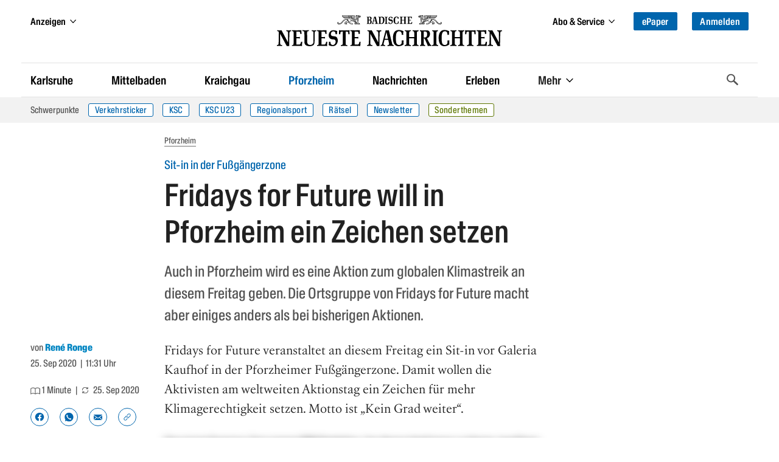

--- FILE ---
content_type: text/html
request_url: https://bnn.de/pforzheim/fridays-for-future-will-in-pforzheim-ein-zeichen-setzen
body_size: 60263
content:
<!DOCTYPE html><html lang="de" class=""><head>
  <meta charset="utf-8" />
  <meta name="bingbot" content="nocache">
  <meta name="viewport" content="width=device-width, initial-scale=1">

  <!-- BNN-Renderer V 0.0.0  -->
  <!-- BNN-ENVIRONMENT: production  -->
  <!-- Anti-flicker snippet (recommended)  -->
  <style>.async-hide{ opacity: 0 !important}</style>
  <script data-cmp-ab="1">
  window.cmp_block_inline = false;
  window.cmp_block_unkown = true;
  window.cmp_block_sync = false;
  window.cmp_block_img = false;
  window.cmp_block_samedomain = false;
  window.cmp_block_ignoredomains = ["bnn.de", "stripe.com", 'localhost'];
</script>



<script type="text/javascript" data-cmp-ab="1" src="https://cdn.consentmanager.net/delivery/autoblocking/0b19f76d6343.js" data-cmp-host="c.delivery.consentmanager.net" data-cmp-cdn="cdn.consentmanager.net" data-cmp-codesrc="1"></script>
  <script>
    window.varify = window.varify || {};
    window.varify.iid = 1720;
  </script>
  <script async type="text/plain" data-cmp-src="https://app.varify.io/varify.js" class="cmplazyload" data-cmp-vendor="c49010"></script>
  <script>
  window.dataLayer = window.dataLayer || [];
  window.dataLayer.push({"article_id":"1434003","content_access":"paid","content_tags":"Fridays for Future|Demonstration","content_categories":"Home > Pforzheim","drive_article_type":"metering","drive_content_is_paywall":true,"entity":"article | 1434003","page_type":"article | article","content_date_published":"2020-09-25","content_age":1951,"content_reading_time":"1","content_authors":"René Ronge","traffective_zone":"localnews","traffective_page_type":"article","traffective_ads_entrypoint":"pforzheim"})
</script>

<!-- Google Tag Manager -->
<script data-cmp-vendor="s905" type="text/plain" class="cmplazyload">(function(w,d,s,l,i){w[l]=w[l]||[];w[l].push({'gtm.start':
new Date().getTime(),event:'gtm.js'});var f=d.getElementsByTagName(s)[0],
j=d.createElement(s),dl=l!='dataLayer'?'&l='+l:'';j.async=true;j.src=
'https://analyse.bnn.de/gtm.js?id='+i+dl;f.parentNode.insertBefore(j,f);
})(window,document,'script','dataLayer','GTM-NW42JZ');</script>
<!-- End Google Tag Manager -->
  <link rel="canonical" href="https://bnn.de/pforzheim/fridays-for-future-will-in-pforzheim-ein-zeichen-setzen">
      <script>
  (function() {
    initChartbeat();

    function initChartbeat() {
      const _sf_async_config = window._sf_async_config = (window._sf_async_config || {});
      _sf_async_config.uid = 65792;
      _sf_async_config.domain = 'bnn.de';
      _sf_async_config.flickerControl = false;
      _sf_async_config.useCanonical = true;
      _sf_async_config.useCanonicalDomain = true;
      _sf_async_config.sections = 'Pforzheim';
      loadChartbeatScripts();
    }

    function loadChartbeat(currentPageUrl) {
      return new Promise((resolve, reject) => {
        const chartbeat = document.createElement('script');
        chartbeat.async = true;
        chartbeat.src = currentPageUrl;
        document.getElementsByTagName('head')[0].appendChild(chartbeat);
        chartbeat.onload = () => resolve();
      });
    }

    async function loadChartbeatScripts() {
      await loadChartbeat('//static.chartbeat.com/js/chartbeat.js');
      await loadChartbeat('//static.chartbeat.com/js/chartbeat_mab.js');
    }
  })();
</script>
          
              <meta name="robots" content="index,follow" />
        



<script type="application/ld+json">
{
  "@context":"https:\/\/schema.org",
  "@type":"Organization",
  "url":"https:\/\/bnn.de\/",
  "@id":"https:\/\/bnn.de\/#organization",
  "name":"Badische Neueste Nachrichten",
  "logo": {
    "@type": "ImageObject",
    "url": "https://static.bnn.de/dist/img/logo.svg",
    "width": 461,
    "height": 64
  },
  "sameAs": [
    "https://www.facebook.com/badischeneuestenachrichten/",
    "https://www.instagram.com/badische_neueste_nachrichten/",
    "https://twitter.com/BNN_BaNeuNa",
    "https://www.youtube.com/c/BadischeNeuesteNachrichtenBadendruckGmbH"
  ]
}
</script>






    
  
  <script type="application/ld+json">
  {
    "@context": "https://schema.org",
    "@type": "WebPage",
    "@id": "https://bnn.de/pforzheim/fridays-for-future-will-in-pforzheim-ein-zeichen-setzen#webpage",
    "primaryImageOfPage": {
      "@type": "ImageObject",
      "url": "",
      "width": "",
      "height": ""
    },
    "breadcrumb": {
      "@id": "https://bnn.de/pforzheim/fridays-for-future-will-in-pforzheim-ein-zeichen-setzen#breadcrumb"
   }
  }
  </script>

  
  <script type="application/ld+json">
  {
    "@context": "https://schema.org",
    "@type": "NewsArticle",
    "@id": "https://bnn.de/pforzheim/fridays-for-future-will-in-pforzheim-ein-zeichen-setzen#article",
    "mainEntityOfPage": {
      "@type": "WebPage",
      "@id": "https://bnn.de/pforzheim/fridays-for-future-will-in-pforzheim-ein-zeichen-setzen#webpage"
    },
    "author":
        {
            "@type": "Person",
            "@id": "https://bnn.de/autor/rene-ronge",
      "url": "https://bnn.de/autor/rene-ronge",
            "name": "René Ronge"          }
    ,
    "datePublished": "2020-09-25T09:31:16+00:00",
    "dateModified": "2020-09-25T09:32:17+00:00",
    "headline": "Fridays for Future will in Pforzheim ein Zeichen setzen",
    "description": "Auch in Pforzheim wird es eine Aktion zum globalen Klimastreik an diesem Freitag geben. Die Ortsgruppe von Fridays for Future macht aber einiges anders als bei bisherigen Aktionen.",
    "image":
           [
          {
            "@type": "ImageObject",
            "url": "",
            "width": "",
            "height": ""
          },
          {
            "@type": "ImageObject",
            "url": "",
            "width": "",
            "height": ""
          },
          {
            "@type": "ImageObject",
            "url": "",
            "width": "",
            "height": ""
          }
        ]
          ,
    "keywords": "Fridays for Future, Demonstration",
    "isAccessibleForFree": false,
    "publisher": {
      "@id": "https:\/\/bnn.de\/#organization"
    }
  }
  </script>






<script type="application/ld+json">
{
  "@context": "https://schema.org/",
  "@type": "BreadcrumbList",
  "@id": "https://bnn.de/pforzheim/fridays-for-future-will-in-pforzheim-ein-zeichen-setzen#breadcrumb",
  "itemListElement": [{
      "@type": "ListItem",
      "position": 1,
      "name": "Startseite",
      "item": "https://bnn.de"
    },{
      "@type": "ListItem",
      "position": 2,
      "name": "Pforzheim",
      "item": "https://bnn.de/pforzheim"
    }
  ]
}
</script>
    <title>Fridays for Future will in Pforzheim ein Zeichen setzen </title>
      <link rel="manifest" href="/site.manifest">
    <meta name="description" content="Auch in Pforzheim wird es eine Aktion zum globalen Klimastreik an diesem Freitag geben. Die Ortsgruppe von Fridays for Future macht aber einiges anders als bei bisherigen Aktionen." />

    
            <meta property="og:site_name" content="Badische Neueste Nachrichten" />
<meta property="og:locale" content="de_DE" />
<meta property="og:type" content="article" />
<meta property="og:title" content="Fridays for Future will in Pforzheim ein Zeichen setzen" />
<meta property="og:description" content="Auch in Pforzheim wird es eine Aktion zum globalen Klimastreik an diesem Freitag geben. Die Ortsgruppe von Fridays for Future macht aber einiges anders als bei bisherigen Aktionen." />
<meta property="og:url" content="https://bnn.de/pforzheim/fridays-for-future-will-in-pforzheim-ein-zeichen-setzen" />
<meta property="og:updated_time" content="2020-09-25T09:32:17+00:00" />
<meta property="og:image" content="" />
<meta property="og:image:secure_url" content="" />
<meta property="og:image:width" content="" />
<meta property="og:image:height" content="" />
<meta property="og:image:alt" content="" />
<meta property="article:publisher" content="https://www.facebook.com/badischeneuestenachrichten" />
<meta property="article:published_time" content="2020-09-25T09:31:16+00:00" />
<meta property="article:modified_time" content="2020-09-25T09:32:17+00:00" />
<meta property="article:section" content="Pforzheim" />
      <meta property="article:tag" content="Fridays for Future" />
      <meta property="article:tag" content="Demonstration" />
  
<meta property="fb:app_id" content="1258256324246091" />
<meta property="fb:pages" content="450065218535261">

<meta name="twitter:site" content="@BNN_BaNeuNa" />
<meta name="twitter:creator" content="@BNN_BaNeuNa" />
<meta name="twitter:card" content="summary_large_image" />
<meta name="twitter:title" content="Fridays for Future will in Pforzheim ein Zeichen setzen" />
<meta name="twitter:description" content="Auch in Pforzheim wird es eine Aktion zum globalen Klimastreik an diesem Freitag geben. Die Ortsgruppe von Fridays for Future macht aber einiges anders als bei bisherigen Aktionen." />

<meta name="twitter:image" content="" />

<meta name="robots" content="max-image-preview:large">
    
  
    <link rel="apple-touch-icon" href="/dist/img/favicons/apple-touch-icon.png">
  <link rel="icon" type="image/png" sizes="32x32" href="/dist/img/favicons/favicon-32x32.png">
  <link rel="icon" type="image/png" sizes="16x16" href="/dist/img/favicons/favicon-16x16.png">
  <link rel="shortcut icon" type="image/x-icon" href="/dist/img/favicons/favicon.ico">
  <meta name="msapplication-TileColor" content="#0065ad">
  <meta name="msapplication-config" content="browserconfig.xml">
  <meta name="theme-color" content="#0065ad">

  
      <script async id="ebx" data-cmp-vendor="c52819" class="cmplazyload" data-cmp-src="//applets.ebxcdn.com/ebx.js" type="text/plain"></script>
  
  <link rel="stylesheet" href="/dist/css/bnn.b5706cea.css" media="all" />
  <script src="/dist/js/bnn.b5706cea.js" charset="utf-8" defer></script>
  <!-- Include the SVG sprite file -->
  <svg width="0" height="0" style="position:absolute;width:0;height:0;overflow:hidden;"><symbol fill="none" viewBox="0 0 23 19" id="ai-summary" xmlns="http://www.w3.org/2000/svg"><path d="m17.791 11.245 2.15.379c.445.078.445.724 0 .802l-2.15.379a2.914 2.914 0 0 0-2.361 2.361l-.38 2.15c-.077.445-.723.445-.801 0l-.379-2.15a2.914 2.914 0 0 0-2.361-2.361l-2.15-.379c-.445-.078-.445-.724 0-.802l2.15-.379a2.914 2.914 0 0 0 2.361-2.361l.379-2.15c.078-.445.724-.445.802 0l.379 2.15a2.914 2.914 0 0 0 2.361 2.361Z" stroke="#fff" stroke-width="1.25" stroke-miterlimit="10"/><path d="M2.75 7h8.2M2.75 2h17.538M2.75 17h8.22M2.75 12h2.975M18.225 7h2.06" stroke="#fff" stroke-width="1.75" stroke-miterlimit="10" stroke-linecap="round"/></symbol><symbol viewBox="0 0 119.664 40" id="appstore" xmlns="http://www.w3.org/2000/svg"><path d="M110.135 0H9.535c-.367 0-.73 0-1.095.002-.306.002-.61.008-.919.013A13.215 13.215 0 0 0 5.517.19a6.665 6.665 0 0 0-1.9.627 6.438 6.438 0 0 0-1.62 1.18A6.258 6.258 0 0 0 .82 3.617a6.601 6.601 0 0 0-.625 1.903 12.993 12.993 0 0 0-.179 2.002c-.01.307-.01.615-.015.921V31.56c.005.31.006.61.015.921a12.992 12.992 0 0 0 .18 2.002 6.588 6.588 0 0 0 .624 1.905A6.208 6.208 0 0 0 1.998 38a6.274 6.274 0 0 0 1.618 1.179 6.7 6.7 0 0 0 1.901.63 13.455 13.455 0 0 0 2.004.177c.309.007.613.011.919.011.366.002.728.002 1.095.002h100.6c.36 0 .724 0 1.084-.002.305 0 .617-.004.922-.01a13.279 13.279 0 0 0 2-.178 6.804 6.804 0 0 0 1.908-.63A6.277 6.277 0 0 0 117.666 38a6.395 6.395 0 0 0 1.182-1.614 6.604 6.604 0 0 0 .619-1.905 13.506 13.506 0 0 0 .185-2.002c.004-.31.004-.61.004-.921.008-.364.008-.725.008-1.094V9.536c0-.366 0-.73-.008-1.092 0-.306 0-.614-.004-.92a13.507 13.507 0 0 0-.185-2.003 6.618 6.618 0 0 0-.62-1.903 6.466 6.466 0 0 0-2.798-2.8 6.768 6.768 0 0 0-1.908-.627 13.044 13.044 0 0 0-2-.176c-.305-.005-.618-.011-.922-.013-.36-.002-.725-.002-1.084-.002z" fill="#a6a6a6"/><path d="M8.445 39.125c-.305 0-.602-.004-.904-.01a12.687 12.687 0 0 1-1.87-.164 5.884 5.884 0 0 1-1.656-.548 5.406 5.406 0 0 1-1.397-1.016 5.32 5.32 0 0 1-1.02-1.397 5.722 5.722 0 0 1-.544-1.657 12.414 12.414 0 0 1-.166-1.875c-.007-.21-.015-.913-.015-.913v-23.1s.009-.692.015-.895a12.37 12.37 0 0 1 .165-1.872 5.755 5.755 0 0 1 .544-1.662 5.373 5.373 0 0 1 1.015-1.398 5.565 5.565 0 0 1 1.402-1.023 5.823 5.823 0 0 1 1.654-.544A12.586 12.586 0 0 1 7.543.887l.902-.012h102.769l.913.013a12.385 12.385 0 0 1 1.859.162 5.938 5.938 0 0 1 1.67.548 5.594 5.594 0 0 1 2.415 2.42 5.763 5.763 0 0 1 .536 1.649 12.995 12.995 0 0 1 .173 1.887c.003.283.003.588.003.89.008.375.008.732.008 1.092v20.929c0 .363 0 .718-.008 1.075 0 .325 0 .623-.004.93a12.731 12.731 0 0 1-.17 1.853 5.739 5.739 0 0 1-.54 1.67 5.48 5.48 0 0 1-1.016 1.386 5.413 5.413 0 0 1-1.4 1.022 5.862 5.862 0 0 1-1.667.55 12.542 12.542 0 0 1-1.87.163 39.15 39.15 0 0 1-.897.011l-1.084.002z"/><g fill="#fff"><path d="M24.769 20.3a4.949 4.949 0 0 1 2.356-4.151 5.066 5.066 0 0 0-3.99-2.158c-1.68-.176-3.308 1.005-4.164 1.005-.872 0-2.19-.988-3.608-.958a5.315 5.315 0 0 0-4.473 2.727c-1.934 3.349-.491 8.27 1.361 10.976.927 1.326 2.01 2.806 3.428 2.754 1.387-.058 1.905-.885 3.58-.885 1.658 0 2.144.885 3.59.851 1.489-.024 2.426-1.33 3.32-2.669a10.962 10.962 0 0 0 1.52-3.092 4.782 4.782 0 0 1-2.92-4.4zm-2.732-8.09a4.872 4.872 0 0 0 1.115-3.49 4.957 4.957 0 0 0-3.208 1.66A4.636 4.636 0 0 0 18.8 13.74a4.099 4.099 0 0 0 3.237-1.53zM42.302 27.14H37.57l-1.137 3.356h-2.005l4.484-12.418h2.083l4.483 12.418h-2.039zm-4.243-1.55h3.752l-1.85-5.446h-.051zm17.1.38c0 2.813-1.505 4.62-3.778 4.62a3.07 3.07 0 0 1-2.848-1.583h-.043v4.484H46.63V21.442h1.8v1.506h.033a3.212 3.212 0 0 1 2.883-1.6c2.298 0 3.813 1.816 3.813 4.622zm-1.91 0c0-1.833-.947-3.038-2.392-3.038-1.42 0-2.375 1.23-2.375 3.038 0 1.824.955 3.046 2.375 3.046 1.445 0 2.393-1.197 2.393-3.046zm11.875 0c0 2.813-1.505 4.62-3.778 4.62a3.07 3.07 0 0 1-2.848-1.583h-.043v4.484h-1.859V21.442h1.799v1.506h.034a3.212 3.212 0 0 1 2.883-1.6c2.298 0 3.813 1.816 3.813 4.622zm-1.91 0c0-1.833-.947-3.038-2.392-3.038-1.42 0-2.375 1.23-2.375 3.038 0 1.824.955 3.046 2.375 3.046 1.445 0 2.392-1.197 2.392-3.046zm8.496 1.066c.138 1.232 1.335 2.04 2.97 2.04 1.566 0 2.693-.809 2.693-1.919 0-.964-.68-1.54-2.29-1.936l-1.609-.388c-2.28-.55-3.339-1.617-3.339-3.348 0-2.142 1.867-3.614 4.519-3.614 2.624 0 4.423 1.472 4.483 3.614h-1.876c-.112-1.239-1.137-1.987-2.634-1.987s-2.521.757-2.521 1.858c0 .878.654 1.395 2.255 1.79l1.368.336c2.548.603 3.607 1.626 3.607 3.443 0 2.323-1.851 3.778-4.795 3.778-2.753 0-4.613-1.42-4.733-3.667zM83.346 19.3v2.142h1.722v1.472h-1.722v4.991c0 .776.345 1.137 1.102 1.137a5.808 5.808 0 0 0 .611-.043v1.463a5.104 5.104 0 0 1-1.032.086c-1.833 0-2.548-.689-2.548-2.444v-5.19h-1.316v-1.472h1.316V19.3zm2.719 6.67c0-2.849 1.678-4.639 4.294-4.639 2.625 0 4.295 1.79 4.295 4.639 0 2.856-1.661 4.638-4.295 4.638-2.633 0-4.294-1.782-4.294-4.638zm6.695 0c0-1.954-.895-3.108-2.401-3.108s-2.4 1.162-2.4 3.108c0 1.962.894 3.106 2.4 3.106s2.401-1.144 2.401-3.106zm3.426-4.528h1.772v1.541h.044a2.16 2.16 0 0 1 2.177-1.635 2.866 2.866 0 0 1 .637.069v1.738a2.598 2.598 0 0 0-.835-.112 1.873 1.873 0 0 0-1.936 2.083v5.37h-1.859zm13.198 6.395c-.25 1.643-1.85 2.771-3.898 2.771-2.634 0-4.269-1.764-4.269-4.595 0-2.84 1.644-4.682 4.19-4.682 2.506 0 4.08 1.72 4.08 4.466v.637h-6.394v.112a2.358 2.358 0 0 0 2.436 2.564 2.048 2.048 0 0 0 2.09-1.273zm-6.282-2.702h4.526a2.177 2.177 0 0 0-2.22-2.298 2.292 2.292 0 0 0-2.306 2.298zM37.826 8.731a2.64 2.64 0 0 1 2.808 2.965c0 1.906-1.03 3.002-2.808 3.002h-2.155V8.73zm-1.228 5.123h1.125a1.876 1.876 0 0 0 1.967-2.146 1.881 1.881 0 0 0-1.967-2.134h-1.125zm5.083-1.41a2.133 2.133 0 1 1 4.247 0 2.134 2.134 0 1 1-4.247 0zm3.333 0c0-.976-.439-1.547-1.208-1.547-.773 0-1.207.571-1.207 1.547 0 .984.434 1.55 1.207 1.55.77 0 1.208-.57 1.208-1.55zm6.56 2.254h-.923l-.93-3.317h-.07l-.927 3.317h-.913l-1.242-4.503h.902l.806 3.436h.067l.926-3.436h.852l.926 3.436h.07l.803-3.436h.889zm2.28-4.503h.855v.715h.066a1.348 1.348 0 0 1 1.344-.802 1.465 1.465 0 0 1 1.559 1.675v2.915h-.889v-2.692c0-.724-.314-1.084-.972-1.084a1.033 1.033 0 0 0-1.075 1.141v2.635h-.889zm5.24-1.758h.888v6.26h-.888zm2.124 4.007a2.134 2.134 0 1 1 4.247 0 2.134 2.134 0 1 1-4.247 0zm3.333 0c0-.976-.439-1.547-1.208-1.547-.773 0-1.207.571-1.207 1.547 0 .984.434 1.55 1.207 1.55.77 0 1.208-.57 1.208-1.55zm1.85.98c0-.81.603-1.277 1.675-1.344l1.22-.07v-.389c0-.476-.315-.744-.922-.744-.496 0-.84.182-.939.5h-.86c.09-.773.818-1.27 1.84-1.27 1.128 0 1.765.563 1.765 1.514v3.077h-.855v-.633h-.07a1.515 1.515 0 0 1-1.353.707 1.36 1.36 0 0 1-1.501-1.348zm2.894-.384v-.377l-1.1.07c-.62.042-.9.253-.9.65 0 .405.351.64.834.64a1.062 1.062 0 0 0 1.166-.983zm2.053-.596c0-1.423.732-2.324 1.87-2.324a1.484 1.484 0 0 1 1.38.79h.067V8.437h.888v6.26h-.851v-.71h-.07a1.563 1.563 0 0 1-1.415.785c-1.145 0-1.869-.901-1.869-2.328zm.918 0c0 .955.45 1.53 1.203 1.53.75 0 1.212-.583 1.212-1.526 0-.938-.468-1.53-1.212-1.53-.748 0-1.203.58-1.203 1.526zm6.964 0a2.133 2.133 0 1 1 4.247 0 2.134 2.134 0 1 1-4.247 0zm3.333 0c0-.976-.439-1.547-1.208-1.547-.772 0-1.207.571-1.207 1.547 0 .984.435 1.55 1.207 1.55.77 0 1.208-.57 1.208-1.55zm2.106-2.25h.856v.716h.066a1.348 1.348 0 0 1 1.344-.802 1.465 1.465 0 0 1 1.559 1.675v2.915h-.889v-2.692c0-.724-.315-1.084-.972-1.084a1.033 1.033 0 0 0-1.075 1.141v2.635h-.888zm8.846-1.12v1.141h.976v.749h-.976v2.315c0 .472.194.679.637.679a2.967 2.967 0 0 0 .339-.021v.74a2.916 2.916 0 0 1-.484.046c-.988 0-1.382-.348-1.382-1.216v-2.543h-.714v-.749h.715V9.074zm2.19-.637h.88v2.482h.07a1.386 1.386 0 0 1 1.374-.807 1.483 1.483 0 0 1 1.55 1.679v2.907h-.889V12.01c0-.72-.335-1.084-.963-1.084a1.052 1.052 0 0 0-1.134 1.142v2.63h-.888zm9.056 5.045a1.828 1.828 0 0 1-1.95 1.303 2.045 2.045 0 0 1-2.081-2.325 2.077 2.077 0 0 1 2.076-2.352c1.253 0 2.009.856 2.009 2.27v.31h-3.18v.05a1.19 1.19 0 0 0 1.2 1.29 1.08 1.08 0 0 0 1.07-.546zm-3.126-1.451h2.275a1.087 1.087 0 0 0-1.109-1.167 1.152 1.152 0 0 0-1.166 1.167z"/></g></symbol><symbol viewBox="0 0 58 57" id="baby-stork" xmlns="http://www.w3.org/2000/svg"><g fill="none" fill-rule="evenodd" stroke="#0085C2" stroke-linejoin="round" stroke-width="1.5"><path d="M38.496 27.564c-.438 2.245-1.762 4.817-3.208 6.682-1.446 1.864-4.278 3.856-6.662 4.326-4.574.9-8.612.472-13.492-2.402-3.864-2.275-6.48-4.948-10.484-5.201 1.472-1.633 4.013-4.514 11.058-1.775 1.564.71 2.218-1.63.73-1.96-4.766-1.058-9.546-3.473-10.626-7.734 2.585 2.167 6.6 2.465 9.846 3.244 1.357.325 1.984-1.38.356-1.784-4.014-.986-7.286-2.877-10.202-5.677C3.252 12.814 1.805 9.488 1 4.77a49.571 49.571 0 0 0 24.24 9.706c-.596 2.376-.617 5.112.277 7.36.82 2.071 2.952 2.975 4.841 1.552 2.139-1.623 2.517-5.141 2.474-7.617-.06-3.58-2.459-10.536-2.527-10.61 3.033-2.65 7.129-5.293 11.082-2.881 2.039 1.245 2.873 3.668 1.558 5.795-.995 1.608-3.02 2.587-4.791 3.031a.582.582 0 0 0-.464.495.67.67 0 0 0-.057.302c.218 5.191 1.868 10.45.849 15.654l.014.007z"/><path d="M54.5 8.997c-2.614.154-7.344.627-14.19 1.418.94-.6 2.412-1.434 2.971-2.398A5.58 5.58 0 0 0 43.931 6L54.5 8.997zm-9.245 13.985A26.792 26.792 0 0 1 51.14 10.31a.724.724 0 0 0 .142-.27l.432-.04a.593.593 0 0 0 .092.245c2.567 4.127 4.641 7.826 5.262 12.737.357 2.818.357 12.036-5.786 12.036-6.142 0-6.787-7.56-6.027-12.036zM55.587 1.279c2.184-1.207 1.513 1.79.159 3.506C53.948 7 52.48 7 52 7c0-.045.345-3.93 3.587-5.721zm-8.174 0c-2.184-1.207-1.513 1.79-.159 3.506C49.052 7 50.52 7 51 7c0-.045-.345-3.93-3.587-5.721z"/><path stroke-linecap="round" d="m24.08 39.001-5.542 7.266-8.486 2.18-2.15 3.465M28.69 39l-4.553 9.827-7.98 3.622-1.516 3.784"/></g></symbol><symbol viewBox="0 0 13 19" id="bookmark" xmlns="http://www.w3.org/2000/svg"><path class="adi-fill" fill="none" d="M0 0h13v19l-6.5-6.5L0 19z"/><path class="adi-stroke" d="M6.5 12.5 0 19V0h13v19l-6.5-6.5ZM1 1v15.586l5.5-5.5 5.5 5.5V1H1Z"/><path class="adi-tick" fill="none" d="M10.293 3 5.24 8.053 2.75 5.564 1.6 6.714l3.64 3.639 6.202-6.203z"/><path class="adi-cross" fill="none" d="M9.829 2.2 6.5 5.527 3.173 2.2 2 3.372 5.328 6.7 2 10.028 3.173 11.2l3.328-3.328L9.829 11.2 11 10.028 7.673 6.699 11 3.372z"/></symbol><symbol viewBox="0 0 16 13" id="camera" xmlns="http://www.w3.org/2000/svg"><path fill="none" stroke="#FFF" stroke-width="1.25" d="M6.195 1.315v1h7.567c.29 0 .554.115.745.303.187.185.304.44.304.721v7.199c0 .282-.117.537-.304.722-.19.188-.454.303-.745.303H1.673c-.29 0-.553-.115-.744-.303a1.013 1.013 0 0 1-.304-.722V3.339c0-.282.117-.536.304-.721.19-.188.454-.304.744-.304h1.392v-.999h3.13zm1.555 3.06a2.496 2.496 0 0 0-2.5 2.5 2.496 2.496 0 0 0 2.5 2.5 2.496 2.496 0 0 0 2.5-2.5 2.496 2.496 0 0 0-2.5-2.5z"/></symbol><symbol viewBox="0 0 14 12" id="chart" xmlns="http://www.w3.org/2000/svg"><path d="M1 1.5v9.75h12M4.5 8.685V6.5m3 2.185V2.5m3 6.185V4.5" stroke="#FFF" stroke-width="1.25" fill="none" fill-rule="evenodd" stroke-linecap="round" stroke-linejoin="round"/></symbol><symbol viewBox="0 0 28 28" id="chevron-down" xmlns="http://www.w3.org/2000/svg"><path d="M26.297 12.625 14.703 24.203a.99.99 0 0 1-1.406 0L1.703 12.625a1.009 1.009 0 0 1 0-1.422l2.594-2.578a.99.99 0 0 1 1.406 0L14 16.922l8.297-8.297a.99.99 0 0 1 1.406 0l2.594 2.578a1.009 1.009 0 0 1 0 1.422z"/></symbol><symbol viewBox="0 0 21 28" id="chevron-left" xmlns="http://www.w3.org/2000/svg"><path d="M18.297 4.703 10 13l8.297 8.297a.99.99 0 0 1 0 1.406l-2.594 2.594a.99.99 0 0 1-1.406 0L2.703 13.703a.99.99 0 0 1 0-1.406L14.297.703a.99.99 0 0 1 1.406 0l2.594 2.594a.99.99 0 0 1 0 1.406z"/></symbol><symbol viewBox="0 0 19 28" id="chevron-right" xmlns="http://www.w3.org/2000/svg"><path d="M17.297 13.703 5.703 25.297a.99.99 0 0 1-1.406 0l-2.594-2.594a.99.99 0 0 1 0-1.406L10 13 1.703 4.703a.99.99 0 0 1 0-1.406L4.297.703a.99.99 0 0 1 1.406 0l11.594 11.594a.99.99 0 0 1 0 1.406z"/></symbol><symbol viewBox="0 0 8 13" id="chevron-right-thin" xmlns="http://www.w3.org/2000/svg"><path fill="#0065AD" d="M0 .766 5.51 6.1 0 11.434l.81.766L7.2 6.1.81 0z"/></symbol><symbol viewBox="0 0 28 28" id="chevron-up" xmlns="http://www.w3.org/2000/svg"><path d="m26.297 20.797-2.594 2.578a.99.99 0 0 1-1.406 0L14 15.078l-8.297 8.297a.99.99 0 0 1-1.406 0l-2.594-2.578a1.009 1.009 0 0 1 0-1.422L13.297 7.797a.99.99 0 0 1 1.406 0l11.594 11.578a1.009 1.009 0 0 1 0 1.422z"/></symbol><symbol viewBox="0 0 329.269 329" id="close" xmlns="http://www.w3.org/2000/svg"><path d="M194.8 164.77 323.013 36.555c8.343-8.34 8.343-21.825 0-30.164-8.34-8.34-21.825-8.34-30.164 0L164.633 134.605 36.422 6.391c-8.344-8.34-21.824-8.34-30.164 0-8.344 8.34-8.344 21.824 0 30.164l128.21 128.215L6.259 292.984c-8.344 8.34-8.344 21.825 0 30.164a21.266 21.266 0 0 0 15.082 6.25c5.46 0 10.922-2.09 15.082-6.25l128.21-128.214 128.216 128.214a21.273 21.273 0 0 0 15.082 6.25c5.46 0 10.922-2.09 15.082-6.25 8.343-8.34 8.343-21.824 0-30.164zm0 0"/></symbol><symbol viewBox="0 0 21 18" id="comment" xmlns="http://www.w3.org/2000/svg"><path fill="none" stroke="currentColor" d="M10.451 1C5.231 1 1 4.457 1 8.721c0 1.938.876 3.706 2.318 5.062-.27 1.01-.859 2.166-2.148 2.987 2.21.141 3.801-.501 4.877-1.227 1.316.57 2.811.9 4.404.9 5.22 0 9.451-3.457 9.451-7.722 0-4.264-4.23-7.721-9.45-7.721"/></symbol><symbol viewBox="0 0 67 67" id="congratulations-birthday" xmlns="http://www.w3.org/2000/svg"><g fill="none" fill-rule="evenodd" stroke="#0085C2" stroke-width="1.5"><rect width="53" height="22" x="7" y="38" rx="1"/><path d="M19 38V24a1 1 0 0 1 1-1h27a1 1 0 0 1 1 1v14"/><path stroke-linecap="square" d="M33.5 17.5v5"/><path d="M33.5 16.515c1.933 0 3.5-1.553 3.5-3.47 0-1.916-3.5-6.53-3.5-6.53S30 11.13 30 13.045c0 1.917 1.567 3.47 3.5 3.47z"/><path d="m7 51 6.625-6 6.625 6m0 0 6.625-6 6.625 6m0 0 6.625-6 6.625 6m0 0 6.625-6L60 51" stroke-linecap="round" stroke-linejoin="round"/></g></symbol><symbol viewBox="0 0 67 67" id="congratulations-greetings" xmlns="http://www.w3.org/2000/svg"><g fill="none" fill-rule="evenodd" stroke="#0085C2" stroke-width="1.5"><g stroke-linejoin="round"><path d="M4.222 62.764 21.665 24l22.234 24.06z"/><path stroke-linecap="round" d="M11.752 46.147v13m6-26v24m6-31v29m6.5-21.639v19.139m6-12.139v10.139"/></g><path stroke-linecap="round" stroke-linejoin="round" d="m35.5 32.5 22-21M32 29l7.5-9.5m9.33 10.15L39 36.287M28.446 24.263c3.038-5.261.847-12.212-4.892-15.526m36.392 35.526c-3.037-5.261-10.153-6.84-15.892-3.526"/><circle cx="39" cy="9" r="3"/><circle cx="53" cy="53" r="3"/><path d="m56.379 28.379 4.242 4.242m0-4.242L56.38 32.62M12.879 15.379l4.242 4.242m0-4.242L12.88 19.62" stroke-linecap="round" stroke-linejoin="round"/></g></symbol><symbol viewBox="0 0 67 67" id="congratulations-marriage" xmlns="http://www.w3.org/2000/svg"><g fill="none" fill-rule="evenodd" stroke="#0085C2" stroke-width="1.5"><circle cx="34" cy="42" r="20"/><path stroke-linejoin="round" d="m34 21-8-9 4.06-4h7.92L42 12z"/><path stroke-linecap="square" d="M26.5 12h15m-10 .5 2 7m-2-8.188 2-2.812m3 4-1.885 7m1.885-8.188-2-2.812"/></g></symbol><symbol viewBox="0 0 66.4 60.2" id="delivery" xmlns="http://www.w3.org/2000/svg"><g fill="#0085c2"><path d="M16.6 15.4ZM33.5 41ZM16.6 15.4ZM56.7 7.9h-7.5V6.7h4.4a1.5 1.5 0 0 0 1.5-1.5V1.6A1.6 1.6 0 0 0 53.6 0h-7.5a1.6 1.6 0 0 0-1.5 1.2v6.7H24.9a10.1 10.1 0 0 0-9 5.3H0v17.7a5.3 5.3 0 0 0 5 5.5h9.7v3.2L4.1 48.4h21.2l9.3-7.7h3.6v19.5h11V40.7h17.2V17.6a9.6 9.6 0 0 0-9.7-9.7ZM46.1 9.4V1.5h7.5v3.6h-5.9v14.4h-1.6ZM5 34.9a3.7 3.7 0 0 1-3.5-4V14.7h24.1v17.9a4.1 4.1 0 0 0 .8 2.4 3 3 0 0 0 2.3 1.1 3.4 3.4 0 0 0 3.2-3.5V17.9a2.3 2.3 0 1 0-4.5 0v13.8h1.5V17.9a.8.8 0 0 1 .7-.9.9.9 0 0 1 .8.9v14.7a1.9 1.9 0 0 1-1.7 2 1.8 1.8 0 0 1-1.5-1.2 1.9 1.9 0 0 1-.1-.8V13.2h-9.4A8.7 8.7 0 0 1 31 11.9a8.8 8.8 0 0 1 2.5 6.1v21.2H16.2v-2.8H26v-1.5Zm19.8 12H8.3l7.4-6.2h16.5Zm8.8-5.9Zm14.1 17.7h-8v-18h8Zm17.2-19.5H35V18a9.9 9.9 0 0 0-2.9-7.1l-.9-.9-.5-.3-.5-.3h14.4V21h4.6V9.4h7.5a8.2 8.2 0 0 1 8.2 8.2Z"/><path class="aqcls-1" d="M33.5 41ZM15.8 23.4h8.7v1.5h-8.7z"/><path d="M15.8 27.4h8.7v1.5h-8.7zM15.8 31.4h8.7v1.5h-8.7zM9.3 18.6a1.3 1.3 0 0 0 1-1.4c0-1.3-.8-1.7-1.9-1.7H6.2v6.6h2.2c1.6 0 2.1-.9 2.1-1.9a1.4 1.4 0 0 0-1.2-1.6Zm-1.8-2.2H8c.6 0 1 .2 1 .9s-.4.8-1.1.8h-.4ZM8 21h-.5v-2h.6a.9.9 0 0 1 1 1c0 .8-.4 1-1.1 1ZM15.7 15.4V22h-1.5l-1.6-4.6h-.1V22h-1.2v-6.6h1.5l1.6 4.5h.1v-4.5h1.2zM19.7 15.4v4.5l-1.6-4.5h-1.5V22h1.2v-4.6l1.6 4.6h1.5v-6.6ZM3.1 23.5v9.3h11v-9.3Zm9.5 7.8h-8V25h8Z"/></g></symbol><symbol viewBox="0 0 1024 1024" style="enable-background:new 0 0 1024 1024" xml:space="preserve" id="document" xmlns="http://www.w3.org/2000/svg"><path d="M768.6 941.3H268.2c-39.1 0-62.4-27-62.4-72.1V148.6c0-46.5 24.4-74.3 65.2-74.3h268.9c5.6 0 16.2 1.2 24.5 9.5 6.4 6.4 9.6 15.3 9.5 26.3v214.8c0 25 14.4 42.5 35 42.5h184.3c16.8 0 33.2 18.3 33.2 36.9v468.3c0 22.4-4.3 38.8-13.3 50.2-9.8 12.2-24.7 18.5-44.5 18.5zM271 95.1c-36.7 0-44.4 29.1-44.4 53.5v720.5c0 23.4 7.2 51.3 41.6 51.3h500.4c22.2 0 36.9-8.2 36.9-48V404.2c0-7.8-8-16-12.4-16H608.8c-32.3 0-55.8-26.6-55.8-63.3V110.1c0-5.4-1.1-9.3-3.5-11.6-3-3-7.8-3.3-9.7-3.3H271zm571.5 244.1H629.6c-33.5 0-33.5-24.3-33.5-37.4V57l246.4 282.2zM616.9 112.5v189.3c0 3.4 0 11.2 1.9 14 1.5 2.3 7.4 2.6 10.8 2.6h167L616.9 112.5z" style="fill:#fff"/></symbol><symbol viewBox="0 0 1024 1024" style="enable-background:new 0 0 1024 1024" xml:space="preserve" id="document-epaper" xmlns="http://www.w3.org/2000/svg"><path d="M768.6 941.3H268.2c-39.1 0-62.4-27-62.4-72.1V148.6c0-46.5 24.4-74.3 65.2-74.3h268.9c5.6 0 16.2 1.2 24.5 9.5 6.4 6.4 9.6 15.3 9.5 26.3v214.8c0 25 14.4 42.5 35 42.5h184.3c16.8 0 33.2 18.3 33.2 36.9v468.3c0 22.4-4.3 38.8-13.3 50.2-9.8 12.2-24.7 18.5-44.5 18.5zM271 95.1c-36.7 0-44.4 29.1-44.4 53.5v720.5c0 23.4 7.2 51.3 41.6 51.3h500.4c22.2 0 36.9-8.2 36.9-48V404.2c0-7.8-8-16-12.4-16H608.8c-32.3 0-55.8-26.6-55.8-63.3V110.1c0-5.4-1.1-9.3-3.5-11.6-3-3-7.8-3.3-9.7-3.3H271zm571.5 244.1H629.6c-33.5 0-33.5-24.3-33.5-37.4V57l246.4 282.2zM616.9 112.5v189.3c0 3.4 0 11.2 1.9 14 1.5 2.3 7.4 2.6 10.8 2.6h167L616.9 112.5z" style="fill:#fff"/></symbol><symbol viewBox="0 0 24 24" id="download" xmlns="http://www.w3.org/2000/svg"><defs><path id="ata" d="M4.308 1.879 10.077 7.5l-5.77 5.621.849.808 6.69-6.429-6.69-6.429z"/></defs><g fill="none" fill-rule="evenodd"><g transform="rotate(90 7 12.412)"><mask id="atb" fill="#fff"><use xlink:href="#ata"/></mask><use fill="#0065AD" xlink:href="#ata"/><g fill="#0065AD" mask="url(#atb)"><path d="M25.755-7.59v36h-35v-36z"/></g></g><path fill="#0065AD" d="M3 21h18v1.5H3zm9.65-19.25v14h-1.5v-14z"/></g></symbol><symbol viewBox="0 0 53 53" id="ellipsis" xmlns="http://www.w3.org/2000/svg"><g fill="none" fill-rule="evenodd" transform="translate(1 1)"><circle cx="25.5" cy="25.5" r="25.5" stroke="#0085C2" stroke-width="1.5"/><g fill="#0085C2" transform="translate(12.5 24)"><circle cx="2" cy="2" r="2"/><circle cx="13" cy="2" r="2"/><circle cx="24" cy="2" r="2"/></g></g></symbol><symbol viewBox="0 0 14 9" id="email" xmlns="http://www.w3.org/2000/svg"><path d="m9.114 5.13 4.27 3.892H.617L4.886 5.13l1.843 1.317c.162.117.38.117.543 0L9.114 5.13zM14 1.597v6.684L9.887 4.528 14 1.598zm-14 0 4.112 2.93L0 8.282V1.598zM13.383 0a.63.63 0 0 1 .607.512l-.002.002L7 5.488.014.514.013.5A.628.628 0 0 1 .618 0z"/></symbol><symbol viewBox="0 0 16 16" id="error" xmlns="http://www.w3.org/2000/svg"><circle cx="8" cy="8" r="8" fill="#D10600"/><path fill="#FFF" d="m9.17 3.25-.34 5.524H7.01L6.67 3.25h2.5zm-1.25 7.029c.362 0 .659.126.89.378.232.253.347.552.347.897s-.115.642-.347.89c-.231.248-.528.372-.89.372s-.659-.124-.89-.372c-.232-.248-.347-.545-.347-.89s.115-.644.347-.897c.231-.252.528-.378.89-.378z"/></symbol><symbol viewBox="0 0 67 67" id="exclamation-mark" xmlns="http://www.w3.org/2000/svg"><path d="M28 66h11V54H28zM40 2l-2.259 48h-8.479L27 2z" fill="none" stroke="#0065AD" stroke-linejoin="round" stroke-width="1.5"/></symbol><symbol viewBox="0 0 18 16" id="facebook" xmlns="http://www.w3.org/2000/svg"><path d="M10.271 15.871v-5.534h1.896l.36-2.289h-2.256V6.563c0-.627.315-1.237 1.326-1.237h1.026V3.377s-.931-.155-1.821-.155c-1.858 0-3.072 1.097-3.072 3.081v1.745H5.665v2.289H7.73v5.534C3.841 15.277.867 12.001.867 8.048.867 3.674 4.508.129 9 .129c4.493 0 8.134 3.545 8.134 7.919 0 3.953-2.974 7.229-6.863 7.823"/></symbol><symbol viewBox="0 0 67 67" id="find-employees" xmlns="http://www.w3.org/2000/svg"><g fill="none" fill-rule="evenodd" stroke="#0085C2" stroke-linejoin="round" stroke-width="1.5"><circle cx="29" cy="29" r="20" stroke-linecap="round"/><circle cx="28.899" cy="20.399" r="5.5" stroke-linecap="round"/><path stroke-linecap="round" d="M37.399 40.899v-5.765c0-4.548-3.806-8.235-8.5-8.235s-8.5 3.687-8.5 8.235V40.9"/><path d="m41.247 45.282 3.535-3.535 16.971 16.97-3.535 3.536z"/></g></symbol><symbol viewBox="0 0 67 67" id="grief" xmlns="http://www.w3.org/2000/svg"><g fill="none" fill-rule="evenodd" stroke="#0065AD" stroke-width="1.5"><path d="M15.187 51.32c-6.14.092-11.276-5.704-11.63-10.876l4.428 2.044c3.83 2.295 11.733 3.578 22.321-.084a.999.999 0 1 0-.427-1.954 1.147 1.147 0 0 0-.073.02l-3.622.944a6.647 6.647 0 0 1-5.545-1.01C10.955 33.32 9.234 13.732 9.234 13.732s9.84 2.295 17.791 5.882c7.953 3.588 9.99 6.493 13.144 11.547a1 1 0 0 0 1.767-.135l2.081-4.855a4.242 4.242 0 0 1 2.607-2.353 4.41 4.41 0 0 1 4.932 1.531 4.914 4.914 0 0 0 2.117 1.618l2.126.844-1.943 1.154a3.967 3.967 0 0 0-2.6 4.145l.471 4.708c.181 1.78-.02 3.58-.589 5.275l-.163.492c-1.913 5.74-7.416 10.245-13.695 9.06 0 0-9.112-2.058-14.163 1.464-3.977 2.442-6.517 6.65-9.443 10.252a.232.232 0 0 1-.229.087.239.239 0 0 1-.193-.15c-.68-2.078-2.158-8.7 1.935-12.979z"/><path d="M19.685 16.76c.197-6.998 1.765-12.966 1.765-12.966s8.486 5.484 14.76 11.547c4.704 4.546 6.407 7.608 7.496 11.311m10.911 5.65c0-9.115 4.025-16.491 9-16.491M53.435 21.11l2.537 2.486m.849-2.243 3.302.155m-2.262-6.285 1.222 2.397m1.187-.596 2.72 1.618"/></g></symbol><symbol viewBox="0 0 67 67" id="hammock" xmlns="http://www.w3.org/2000/svg"><path fill="#0085C2" fill-rule="evenodd" d="m6.107 59.231 2.594-3.848h49.025l2.593 3.848H6.107zm-4.434-5.939v-3.179c0-.251.167-.419.418-.419h45.261a.758.758 0 0 0 .586-.251l13.971-13.971c.585-.586 1.673-.586 2.342 0l.586.585c.669.67.669 1.674 0 2.343l-9.955 9.872c-.251.251-.335.586-.168.92.168.335.419.502.753.502h8.366c.251 0 .418.168.418.419v3.179c0 .251-.167.418-.418.418H2.091c-.251 0-.418-.167-.418-.418zM15.394 23.09c-1.339-2.677-4.1-4.518-7.279-4.518-2.342 0-4.434 1.004-5.94 2.594 2.092-9.37 10.458-16.314 20.413-16.314 5.605 0 10.876 2.175 14.809 6.191 2.844 2.844 4.768 6.358 5.605 10.207a8.027 8.027 0 0 0-5.856-2.51c-3.18 0-5.94 1.84-7.279 4.517-1.339-2.677-4.099-4.517-7.279-4.517-3.095-.084-5.856 1.673-7.194 4.35zM59.65 55.383h4.183a2.072 2.072 0 0 0 2.092-2.091v-3.179a2.072 2.072 0 0 0-2.092-2.092h-6.358l8.45-8.45c1.255-1.255 1.255-3.43 0-4.685l-.586-.586c-1.255-1.255-3.43-1.255-4.685 0L47.018 48.021H23.425c0-.084.083-.167.083-.251V20.329c3.18.419 5.606 3.095 5.606 6.359 0 .501.334.836.836.836s.837-.335.837-.836c0-1.757.67-3.347 1.924-4.519 1.255-1.254 2.845-1.84 4.518-1.84 3.263 0 6.024 2.51 6.358 5.773.084.418.419.753.837.669.418 0 .753-.418.837-.836v-.168c0-6.023-2.343-11.712-6.61-15.979-4.099-4.099-9.454-6.442-15.143-6.609V.836c0-.502-.334-.836-.836-.836s-.836.334-.836.836v2.343A22.097 22.097 0 0 0 6.693 9.788C2.426 14.055.084 19.744.084 25.767v.586c0 .418.418.836.836.836s.837-.334.837-.836c.167-3.431 3.012-6.191 6.442-6.191s6.274 2.677 6.442 6.107c0 .419.418.753.836.753.419 0 .837-.334.837-.753.167-3.179 2.593-5.605 5.605-6.023v27.44c0 .084 0 .168.084.251H2.091A2.071 2.071 0 0 0 0 50.029v3.179a2.07 2.07 0 0 0 2.091 2.091h4.518L.167 65.087c-.251.419-.167.921.251 1.172.168.083.335.167.502.167.251 0 .502-.167.669-.335l3.431-5.102h56.387l3.43 5.102c.167.251.418.335.669.335.168 0 .335-.084.502-.167.419-.251.503-.753.252-1.172l-6.61-9.704z"/></symbol><symbol viewBox="0 0 1024 1024" style="enable-background:new 0 0 1024 1024" xml:space="preserve" id="home-epaper" xmlns="http://www.w3.org/2000/svg"><path d="M500.7 309.5 186.2 568.6v279.6c0 15.1 12.2 27.3 27.3 27.3l191.1-.5c15-.1 27.1-12.3 27.1-27.3V684.3c0-15.1 12.2-27.3 27.3-27.3h109.2c15.1 0 27.3 12.2 27.3 27.3v163.1c-.1 15.1 12.1 27.3 27.2 27.4h.1l191.1.5c15.1 0 27.3-12.2 27.3-27.3V568.3L526.7 309.5c-7.6-6.1-18.4-6.1-26 0zm496.8 176.1L854.8 368V131.7c0-11.3-9.2-20.5-20.5-20.5h-95.5c-11.3 0-20.5 9.2-20.5 20.5v123.9L565.5 130c-30.2-24.9-73.8-24.9-104.1 0L29.9 485.5c-8.7 7.2-9.9 20.1-2.7 28.8l43.5 52.9c7.2 8.7 20.1 10 28.8 2.8l401.2-330.5c7.6-6.1 18.5-6.1 26.1 0L928 570c8.7 7.2 21.6 6 28.8-2.7l43.5-52.9c7.2-8.7 6-21.6-2.8-28.8z" style="fill:#fff"/></symbol><symbol viewBox="0 0 1024 1024" style="enable-background:new 0 0 1024 1024" xml:space="preserve" id="icon_search" xmlns="http://www.w3.org/2000/svg"><path d="M946.5 1003.2c-5.6-4.2-11-8.8-16.1-13.6-90.1-98.5-180.2-196.3-270.3-294.9-2.4-2.4-4.2-5.4-6.6-7.8-11.9 8.3-22.7 16.1-34.6 23.3-67.9 43.6-149 62-229.1 51.9-86.4-8.9-166.4-49.8-224.4-114.6-44.7-47.3-74.9-106.5-87-170.6-3-14.8-4.2-29.7-6.6-44.6V384c1.2-10.2 2.4-20.5 4.2-30.4C94.2 229.9 176.3 125 292 77.7c61.7-26.3 129.7-33.9 195.7-21.9C573 69.4 650.4 114 704.8 181.1c42.3 50.3 69.4 111.5 78.2 176.6 8.7 59.1 2.1 119.5-19.1 175.4-14.1 37.7-34.5 72.8-60.3 103.8-4.8 6-10.2 11.9-15.5 17.9l80.5 87.7 198.1 216c16.7 17.9 14.3 32.2-7.2 44.7h-13zM428.6 716.9c170.7.3 309.3-137.8 309.6-308.5S600.4 99.1 429.7 98.8C259 98.5 120.4 236.6 120.1 407.3v.5c.2 170.4 138.1 308.6 308.5 309.1z" style="fill:#fff"/></symbol><symbol viewBox="0 0 67 67" id="improve-reputation" xmlns="http://www.w3.org/2000/svg"><g fill="none" fill-rule="evenodd" stroke="#0085C2" stroke-width="1.5"><path stroke-linejoin="round" d="m34 32.656-7.053 3.052.723-7.651-5.083-5.765 7.5-1.677L34 14l3.912 6.615 7.5 1.677-5.082 5.765.723 7.651z"/><circle cx="34" cy="26" r="21"/><path d="M48 42v18.437a1 1 0 0 1-1.418.908L34.42 55.729a1 1 0 0 0-.838 0L21.42 61.345a1 1 0 0 1-1.42-.908V42"/></g></symbol><symbol viewBox="0 0 21 21" id="info" xmlns="http://www.w3.org/2000/svg"><g fill="none" fill-rule="evenodd"><circle cx="10.5" cy="10.5" r="10.5" fill="#0080C9"/><path fill="#FFF" fill-rule="nonzero" d="M10.667 6.743c.44 0 .819-.154 1.138-.461.32-.308.48-.696.48-1.165 0-.44-.16-.819-.48-1.138a1.554 1.554 0 0 0-1.138-.479c-.445 0-.828.16-1.147.479-.32.32-.479.699-.479 1.138 0 .446.16.828.479 1.147.32.32.702.48 1.147.48zM13.471 17.3v-2.127H12.1v-7.11H7.767v2.162h1.406v4.948H7.767V17.3h5.704z"/></g></symbol><symbol viewBox="0 0 19 19" id="instagram" xmlns="http://www.w3.org/2000/svg"><path d="M9.5 6.514A2.973 2.973 0 0 1 12.486 9.5 2.973 2.973 0 0 1 9.5 12.486 2.973 2.973 0 0 1 6.514 9.5 2.973 2.973 0 0 1 9.5 6.514zm0-1.628A4.627 4.627 0 0 0 4.886 9.5 4.626 4.626 0 0 0 9.5 14.114 4.626 4.626 0 0 0 14.114 9.5 4.627 4.627 0 0 0 9.5 4.886zm5.429-1.63a1.085 1.085 0 1 0 0 2.172 1.085 1.085 0 0 0 0-2.171zM4.614 1.629h9.772a2.961 2.961 0 0 1 2.985 2.986v9.772a2.961 2.961 0 0 1-2.985 2.985H4.614a2.961 2.961 0 0 1-2.985-2.985V4.614a2.961 2.961 0 0 1 2.985-2.986zm0-1.628A4.622 4.622 0 0 0 0 4.614v9.772A4.623 4.623 0 0 0 4.614 19h9.772A4.623 4.623 0 0 0 19 14.386V4.614A4.622 4.622 0 0 0 14.386 0H4.614z"/></symbol><symbol viewBox="0 0 83 52.46" id="laptop" xmlns="http://www.w3.org/2000/svg"><g fill="#0065ad" fill-rule="evenodd"><path class="bhcls-1" d="M82.1 52.5H.9a.9.9 0 0 1 0-1.8h81.2a.9.9 0 1 1 0 1.8ZM76.2 48.9H6.5a.9.9 0 0 1-.9-.9V.9a.9.9 0 0 1 .9-.9h69.7a.9.9 0 0 1 .9.9V48a.9.9 0 0 1-.9.9ZM7.4 47.1h67.9V1.8H7.4Z"/></g></symbol><symbol viewBox="0 0 12 12" id="last-update" xmlns="http://www.w3.org/2000/svg"><path d="M11.5 6c0 3.033-2.467 5.5-5.5 5.5-1.798 0-3.49-.853-4.527-2.25H4v-.5H.75V12h.5V9.78C2.39 11.165 4.145 12 6 12c3.308 0 6-2.691 6-6h-.5zM6 .502c1.803 0 3.496.853 4.528 2.25H8v.5h3.25v-.5h-.001L11.235 0l-.5.003.011 2.211C9.61.833 7.857.001 6 .001c-3.308 0-6 2.692-6 6h.5A5.507 5.507 0 0 1 6 .5z" fill="currentColor" stroke="currentColor" stroke-width=".7" stroke-linejoin="round"/></symbol><symbol viewBox="0 0 64 64" id="link" xmlns="http://www.w3.org/2000/svg"><path d="M36.243 29.758a1.99 1.99 0 0 1-1.414-.586c-3.119-3.119-8.194-3.12-11.314 0a2 2 0 1 1-2.828-2.828c4.679-4.68 12.292-4.679 16.97 0a2 2 0 0 1-1.414 3.414zM34.829 41.167c-3.073 0-6.146-1.17-8.485-3.509a2 2 0 1 1 2.828-2.828c3.119 3.119 8.194 3.12 11.314 0a2 2 0 1 1 2.828 2.828 11.966 11.966 0 0 1-8.485 3.509z"/><path d="M41.899 38.243a2 2 0 0 1-1.414-3.414l11.172-11.172a2 2 0 1 1 2.828 2.828L43.313 37.657a1.99 1.99 0 0 1-1.414.586zM25.071 55.071a2 2 0 0 1-1.414-3.414l6.245-6.245a2 2 0 1 1 2.828 2.828l-6.245 6.245a1.99 1.99 0 0 1-1.414.586zM10.929 40.929a2 2 0 0 1-1.414-3.414l11.172-11.171a2 2 0 1 1 2.828 2.828L12.343 40.343c-.391.39-.903.586-1.414.586zM32.684 19.175a2 2 0 0 1-1.414-3.414l6.245-6.246a2 2 0 0 1 2.829 2.829l-6.245 6.246a2.003 2.003 0 0 1-1.415.585z"/><path d="M18 57.935c-3.093 0-6.186-1.15-8.485-3.45-4.6-4.6-4.6-12.371 0-16.971a2 2 0 1 1 2.828 2.828c-3.066 3.066-3.066 8.248 0 11.314s8.248 3.066 11.314 0a2 2 0 1 1 2.828 2.828c-2.299 2.301-5.392 3.451-8.485 3.451zM53.071 27.071a2 2 0 0 1-1.414-3.414c3.066-3.066 3.066-8.248 0-11.314s-8.248-3.066-11.314 0a2 2 0 1 1-2.828-2.828c4.6-4.6 12.371-4.6 16.971 0s4.6 12.371 0 16.971c-.391.39-.903.585-1.415.585z"/></symbol><symbol viewBox="0 0 67 67" id="location" xmlns="http://www.w3.org/2000/svg"><g fill="none" fill-rule="evenodd" stroke="#0085C2" stroke-linecap="round" stroke-linejoin="round" stroke-width="1.75"><path d="M33 1c6.697 0 18 5.731 18 19.27C51 33.81 33 52 33 52S15 33.81 15 20.27C15 6.732 26.303 1 33 1z"/><path d="M47.585 41h7.375L62 65H3l7.04-24h7.375M40 19.5a7.5 7.5 0 1 1-15 0 7.5 7.5 0 0 1 15 0z"/></g></symbol><symbol viewBox="0 0 20 20" id="logout" xmlns="http://www.w3.org/2000/svg"><path d="m19 10-6-5v3H6v4h7v3l6-5zM3 3h8V1H3c-1.1 0-2 .9-2 2v14c0 1.1.9 2 2 2h8v-2H3V3z"/></symbol><symbol fill="none" viewBox="0 0 12 13" id="map" xmlns="http://www.w3.org/2000/svg"><path d="M4.35 9.2V1.8M7.75 3.6v7.7M4.35 9.4l-3.6.9V2.5l3.6-.9 3.4 1.9 3.4-1.2v7.9l-3.4 1.2-3.4-1.9v-.1Z" stroke="#fff" stroke-width="1.15" stroke-linecap="round" stroke-linejoin="round"/></symbol><symbol id="media" viewBox="0 0 82.37 56.93" xmlns="http://www.w3.org/2000/svg"><defs><style>.bncls-1{fill:#0085c2}</style></defs><path class="bncls-1" d="M98 33.38a3.23 3.23 0 0 0-3.07 3.37v21.69h1.5V36.75a1.59 1.59 0 1 1 3.14 0v23.11a3.29 3.29 0 0 1-3 3.51 3 3 0 0 1-2.61-1.75 3.93 3.93 0 0 1-.41-1.76v-30H74.34V12a3.5 3.5 0 0 0-3.5-3.5H34.89a3.5 3.5 0 0 0-3.5 3.5v21.9H21.2a2.51 2.51 0 0 0-2.5 2.5v26.45a2.5 2.5 0 0 0 2.5 2.5h14.28a2.5 2.5 0 0 0 2.5-2.5v-1.14h15.09a7.25 7.25 0 0 0 6.18 3.7h33v-1.5h-33a5.55 5.55 0 0 1-4.35-2.2 6.36 6.36 0 0 1-.92-1.5 7.12 7.12 0 0 1-.57-2 7 7 0 0 1-.09-1.13V31.31H92v28.55a5.22 5.22 0 0 0 1.1 3.25 4.3 4.3 0 0 0 3.42 1.76 4.79 4.79 0 0 0 4.52-5V36.75A3.23 3.23 0 0 0 98 33.38ZM36.48 62.85a1 1 0 0 1-1 1H21.2a1 1 0 0 1-1-1V36.38a1 1 0 0 1 1-1h14.28a1 1 0 0 1 1 1ZM38 60.21v-8.13h13.82v5a9.5 9.5 0 0 0 .54 3.1Zm13.84-30.4v20.77H38v-14.2a2.51 2.51 0 0 0-1.13-2.09V15a1.25 1.25 0 0 1 1.25-1.25h29.51A1.25 1.25 0 0 1 68.88 15v14.81Zm18.56 0V15a2.75 2.75 0 0 0-2.75-2.75H38.1A2.75 2.75 0 0 0 35.35 15v18.88h-2.46V12a2 2 0 0 1 2-2h36a2 2 0 0 1 2 2v17.81Z" transform="translate(-18.7 -8.48)"/><path class="bncls-1" d="M51.88 58.12a2.48 2.48 0 0 1-1.67-2.28 2.45 2.45 0 0 1 1.61-2.26v3.53a8.43 8.43 0 0 0 .06 1.01Z" transform="translate(-18.7 -8.48)"/><path class="bncls-1" d="M57.51 37.34h13.63v1.5H57.51zM57.51 43.63h13.63v1.5H57.51zM57.51 49.92h13.63v1.5H57.51z"/><path class="bncls-1" d="M61.16 32.86h3.48c1.7 0 2.92.63 2.92 2.61A2.15 2.15 0 0 1 66 37.72a2.17 2.17 0 0 1 1.87 2.39c0 1.62-.79 3-3.21 3h-3.5Zm2.08 4.23h.59c1.14 0 1.66-.39 1.66-1.36S65 34.39 64 34.39h-.75Zm0 4.54H64c1 0 1.68-.36 1.68-1.56s-.68-1.54-1.59-1.54h-.89ZM71.57 32.86l2.51 7v-7H76v10.3h-2.35L71.11 36v7.21h-1.9V32.86ZM79.85 32.86l2.51 7v-7h1.9v10.3h-2.33L79.39 36v7.21h-1.9V32.86ZM56.32 45.52v14.56h17.3V45.52Zm15.8 13.06h-14.3V47h14.3ZM33.36 40.33v17h-10v-17Zm.5-1.5h-11a1 1 0 0 0-1 1v18a1 1 0 0 0 1 1h11a1 1 0 0 0 1-1v-18a1 1 0 0 0-1-1Z" transform="translate(-18.7 -8.48)"/><ellipse class="bncls-1" cx="9.66" cy="52.89" rx="1.41" ry="1.39"/><rect class="bncls-1" x="7.49" y="28.29" width="4.3" height=".4" rx=".2"/></symbol><symbol viewBox="0 0 29 23" id="mobile" xmlns="http://www.w3.org/2000/svg"><g transform="translate(.2 .5)" fill="#0065AD" fill-rule="evenodd"><path d="M16.56 0H.81C.36 0 0 .36 0 .72v21.06c0 .36.36.72.81.72h15.48c.45 0 .81-.36.81-.72V.54c0-.36-.27-.54-.54-.54zM1.8 20.7h13.5V1.8H1.8v18.9z"/><circle cx="8.3" cy="19.5" r="1"/><path d="M27.9 4.5h-9c-.54 0-.9.36-.9.9v16.2c0 .54.36.9.9.9h9c.54 0 .9-.36.9-.9V5.4c0-.54-.36-.9-.9-.9zm-8.1 16.2H27V6.3h-7.2v14.4z"/><circle cx="23.3" cy="19.5" r="1"/></g></symbol><symbol viewBox="0 0 29 23" id="mobile-devices" xmlns="http://www.w3.org/2000/svg"><path d="M16.56.5H.81C.36.5 0 .86 0 1.22v21.06c0 .36.36.72.81.72h15.48c.45 0 .81-.36.81-.72V1.04c0-.36-.27-.54-.54-.54zM1.8 21.2h13.5V2.3H1.8v18.9zM27.9 5h-9c-.54 0-.9.36-.9.9v16.2c0 .54.36.9.9.9h9c.54 0 .9-.36.9-.9V5.9c0-.54-.36-.9-.9-.9zm-8.1 16.2H27V6.8h-7.2v14.4z" fill="#0065AD" fill-rule="evenodd"/></symbol><symbol viewBox="0 0 67 67" id="new-opening" xmlns="http://www.w3.org/2000/svg"><g fill="none" fill-rule="evenodd" transform="translate(4 5)"><g stroke="#0384C2" stroke-width="1.5"><path d="M44.698 52.312a3.75 3.75 0 1 0 0-7.5 3.75 3.75 0 1 0 0 7.5z"/><path stroke-linejoin="round" d="M19.255 7.243C17.045 3.378 15.578.804 15.578.804c-1.512 2.442-2.666 4.487-3.223 6.44m17.855 19.13c-.819-1.42-2.028-3.532-2.856-4.978m4.378 20.574 5.491 9.526c1.172 2.985 4.074 5.102 7.475 5.102a8.036 8.036 0 1 0-5.145-14.206c-.056.047-3.396-5.707-3.396-5.707M15.765 21.396l8.499 15.289"/><path d="M41.166 7.243H2.05a2.93 2.93 0 0 0-.523.046c-.625.118-.897.418-.609.672l6.995 6.147c.153.135.153.29 0 .424L.918 20.68c-.075.067-.115.138-.115.212 0 .279.559.505 1.247.505h31.017m11.588-.001h14.08c.173 0 .344-.016.501-.046.6-.118.862-.418.584-.67l-6.719-6.148c-.147-.134-.147-.29 0-.424l6.72-6.147c.073-.067.11-.139.11-.211 0-.28-.535-.506-1.196-.506H48.068M15.722 52.312a3.75 3.75 0 1 1 0-7.5 3.75 3.75 0 0 1 0 7.5z"/><path stroke-linejoin="round" d="M15.722 40.527c1.958 0 3.751.701 5.145 1.865.174.145 23.976-41.589 23.976-41.589 2.059 3.325 3.464 5.917 3.586 8.533.123 2.618-.302 5.681-2.711 10.148l-12.5 22.486h-4.53l-5.49 9.526c-1.173 2.985-4.074 5.102-7.476 5.102a8.036 8.036 0 0 1 0-16.071z"/><path d="M15.722 52.312a3.75 3.75 0 1 1 0-7.5 3.75 3.75 0 0 1 0 7.5z"/></g><circle cx="30.25" cy="36.25" r="1.75" fill="#0085C2"/></g></symbol><symbol viewBox="0 0 66.16 61.54" id="online" xmlns="http://www.w3.org/2000/svg"><g fill="#0085c2"><path d="M39.93 1.62v58.31H1.62V1.62h38.31M41.55 0H0v61.54h41.55V0ZM64.36 25.71v34h-18v-34h18m1.8-1.79H44.62v37.62h21.54V23.92Z"/></g></symbol><symbol viewBox="0 0 65.1 56.1" id="payment" xmlns="http://www.w3.org/2000/svg"><g fill="#0085c2"><path d="m60.8 32.1 3.9-12.9a4.2 4.2 0 0 0-2.8-5.2L16.4.2a4.4 4.4 0 0 0-3.2.3 3.9 3.9 0 0 0-2 2.5l-3 9.8H2.6A2.7 2.7 0 0 0 0 15.5V48a2.6 2.6 0 0 0 2.6 2.6H40a13.9 13.9 0 0 0 11.1 5.5 13.9 13.9 0 0 0 9.7-24Zm.7-16.6a2.7 2.7 0 0 1 1.8 3.3L59.6 31a12.3 12.3 0 0 0-3.7-2.1V15.5a2.5 2.5 0 0 0-.9-2ZM12.6 3.4a2.9 2.9 0 0 1 1.3-1.6 2.8 2.8 0 0 1 1.3-.3h.8l36.8 11.3h-43ZM1.5 15.5a1.2 1.2 0 0 1 1.1-1.2h50.7a1.2 1.2 0 0 1 1.1 1.2v13a12 12 0 0 0-3.3-.5 13.3 13.3 0 0 0-8.5 3H1.5Zm0 17h39.4a14.1 14.1 0 0 0-3.4 6.4h-36Zm1.1 16.6A1.1 1.1 0 0 1 1.5 48v-7.6h35.7c0 .5-.1 1.1-.1 1.7a19.4 19.4 0 0 0 .2 2.4c.1.3.1.6.2.8s.1.6.2.9a15.1 15.1 0 0 0 1.3 2.9Zm48.5 5.5a12.2 12.2 0 0 1-9.1-4 4.6 4.6 0 0 1-.7-.7 5.6 5.6 0 0 1-.5-.8 9.2 9.2 0 0 1-1.3-2.4l-.3-.9a1.9 1.9 0 0 1-.2-.8 9.2 9.2 0 0 1-.4-2.9c0-.6.1-1.2.1-1.7s.1-.5.2-.8.1-.5.1-.7a12.1 12.1 0 0 1 4.1-6.4l.9-.8 1.3-.7a12.5 12.5 0 0 1 5.8-1.5 12 12 0 0 1 3.3.5l.8.2.7.3a11.6 11.6 0 0 1 3.2 2l.7.6.5.6a12.5 12.5 0 0 1-9.2 20.9Z"/><path d="m58.5 48.1-.6-.5a6.3 6.3 0 0 1-2.3 1.6l-1 .4-.7.2h-2.3A7.9 7.9 0 0 1 49 49a3.9 3.9 0 0 1-1.1-.6l-1.3-1.2a7.8 7.8 0 0 1-1.8-3.5h5.9v-1.4h-6.1v-.2a2.2 2.2 0 0 1 .1-.8h6v-1.5H45v-.2a.4.4 0 0 0 .1-.3l.2-.4a8 8 0 0 1 7.1-4.6 6.4 6.4 0 0 1 2 .3l.8.3.7.3a4.6 4.6 0 0 1 1.8 1.3l.3-.4.2-.2.5-.5-.3-.4a12.8 12.8 0 0 0-2.5-1.5l-.7-.2-.8-.2a6.4 6.4 0 0 0-2-.3 9.2 9.2 0 0 0-8.7 6.1 1.4 1.4 0 0 0-.2.7c-.1.1-.1.1-.1.2h-1.6v1.5h1.4a2.2 2.2 0 0 0-.1.8v.2h-1.3v1.5h1.5a8.5 8.5 0 0 0 1 2.8 5.3 5.3 0 0 0 .6 1 4.1 4.1 0 0 0 .9 1 1.2 1.2 0 0 0 .5.5 3.9 3.9 0 0 0 1 .8l1.3.7a8.1 8.1 0 0 0 3.8.8 9.1 9.1 0 0 0 6.6-2.8Zm-11 1Z"/></g></symbol><symbol viewBox="0 0 67 67" id="pencil" xmlns="http://www.w3.org/2000/svg"><path fill="#0085C2" fill-rule="evenodd" d="M3.062 59.569c1.584.949 2.887 2.149 3.781 3.733l-5.072 1.315 1.291-5.048zm9.107-11.616-1.36 6.868c-.098.47.38.96.853.876l6.871-1.383-.392 6.085-9.822 2.535c-1.157-2.005-2.794-3.98-4.865-4.84l2.49-9.726 6.225-.415zm40.048-26.367 2.536 2.558-35.045 35.033.346-5.44 32.163-32.151zm-6.27-6.246 5.21 5.209-32.163 32.174-6.548 1.315 1.314-6.523L45.946 15.34zm-3.69-3.71 2.651 2.673L12.746 46.43l-5.695.393L42.257 11.63zm3.113-3.135L57.89 21.01l-2.099 2.097-12.497-12.515 2.076-2.097zm10.398-7.007c2.27-.12 4.523.696 6.48 2.65 1.954 1.955 2.793 4.208 2.672 6.477-.119 2.27-1.204 4.57-3.18 6.546l-2.814 2.812L46.43 7.458l2.79-2.79c1.977-1.975 4.278-3.06 6.548-3.18zM55.7.013c-2.683.14-5.323 1.402-7.517 3.596L4.907 46.869a.74.74 0 0 0-.185.346L.02 65.469c-.128.495.404 1.027.9.899l18.236-4.701c.13-.03.25-.094.346-.185L62.777 18.22c2.194-2.194 3.455-4.855 3.597-7.537.141-2.681-.85-5.367-3.067-7.582C61.091.886 58.381-.128 55.7.012z"/></symbol><symbol viewBox="0 0 67 67" id="phone-outline" xmlns="http://www.w3.org/2000/svg"><path fill="none" stroke="#0065AD" stroke-width="1.5" d="m50.664 37.226-6.342-3.06c-2.69-1.296-4.842-.55-6.47 1.272l-4.029 4.478a2.457 2.457 0 0 1-3.123.448 53.579 53.579 0 0 1-9.474-7.59 53.608 53.608 0 0 1-7.59-9.474 2.456 2.456 0 0 1 .448-3.123l4.478-4.029c1.82-1.629 2.568-3.78 1.271-6.47l-3.06-6.342C15.1-.14 12.764-.918 9.289 1.088a30.727 30.727 0 0 0-6.093 4.994c-6.777 6.994-2.447 22.477 9.9 34.823 12.346 12.346 27.829 16.677 34.823 9.9a30.765 30.765 0 0 0 4.994-6.093c2.006-3.475 1.227-5.813-2.248-7.486z"/></symbol><symbol viewBox="0 0 22 24" id="pin" xmlns="http://www.w3.org/2000/svg"><path d="M8.767.446a.95.95 0 0 1 1.337.134.953.953 0 0 1-.02 1.263l-.08.076-.261.22L16.5 9.62l.985-.826a.943.943 0 0 1 1.177-.018l.083.071.076.081a.952.952 0 0 1-.02 1.263l-.08.076-4.31 3.617 6.503 7.748c.289.345.304.835.05 1.18l-.07.083-.08.075a.946.946 0 0 1-1.26-.052l-.076-.081-6.503-7.749-4.308 3.615a.941.941 0 0 1-1.177.019l-.084-.07-.076-.082a.953.953 0 0 1 .02-1.263l.08-.076.984-.826L2.22 8.45l-.26.218a.942.942 0 0 1-1.176.019L.7 8.615l-.075-.081a.952.952 0 0 1 .02-1.263l.079-.076L8.767.445zm-.823 2.623L3.186 7.062l6.14 7.902 5.334-4.475-6.716-7.42z" fill="#0065AD" fill-rule="nonzero"/></symbol><symbol viewBox="0 0 135 40" xml:space="preserve" id="playstore" xmlns="http://www.w3.org/2000/svg"><path d="M130 40H5c-2.8 0-5-2.2-5-5V5c0-2.8 2.2-5 5-5h125c2.8 0 5 2.2 5 5v30c0 2.8-2.2 5-5 5z"/><path d="M130 .8c2.3 0 4.2 1.9 4.2 4.2v30c0 2.3-1.9 4.2-4.2 4.2H5C2.7 39.2.8 37.3.8 35V5C.8 2.7 2.7.8 5 .8h125m0-.8H5C2.2 0 0 2.3 0 5v30c0 2.8 2.2 5 5 5h125c2.8 0 5-2.2 5-5V5c0-2.7-2.2-5-5-5z" fill="#a6a6a6"/><path class="bwst1" d="M47.4 10.2c0 .8-.2 1.5-.7 2-.6.6-1.3.9-2.2.9-.9 0-1.6-.3-2.2-.9-.6-.6-.9-1.3-.9-2.2 0-.9.3-1.6.9-2.2.6-.6 1.3-.9 2.2-.9.4 0 .8.1 1.2.3.4.2.7.4.9.7l-.5.5c-.4-.5-.9-.7-1.6-.7-.6 0-1.2.2-1.6.7-.5.4-.7 1-.7 1.7s.2 1.3.7 1.7c.5.4 1 .7 1.6.7.7 0 1.2-.2 1.7-.7.3-.3.5-.7.5-1.2h-2.2v-.8h2.9v.4zM52 7.7h-2.7v1.9h2.5v.7h-2.5v1.9H52v.8h-3.5V7H52v.7zm3.3 5.3h-.8V7.7h-1.7V7H57v.7h-1.7V13zm4.6 0V7h.8v6h-.8zm4.2 0h-.8V7.7h-1.7V7h4.1v.7H64V13zm9.5-.8c-.6.6-1.3.9-2.2.9-.9 0-1.6-.3-2.2-.9-.6-.6-.9-1.3-.9-2.2s.3-1.6.9-2.2c.6-.6 1.3-.9 2.2-.9.9 0 1.6.3 2.2.9.6.6.9 1.3.9 2.2 0 .9-.3 1.6-.9 2.2zm-3.8-.5c.4.4 1 .7 1.6.7.6 0 1.2-.2 1.6-.7.4-.4.7-1 .7-1.7s-.2-1.3-.7-1.7c-.4-.4-1-.7-1.6-.7-.6 0-1.2.2-1.6.7-.4.4-.7 1-.7 1.7s.2 1.3.7 1.7zm5.8 1.3V7h.9l2.9 4.7V7h.8v6h-.8l-3.1-4.9V13h-.7z" fill="#fff"/><path d="M68.1 21.8c-2.4 0-4.3 1.8-4.3 4.3 0 2.4 1.9 4.3 4.3 4.3s4.3-1.8 4.3-4.3c0-2.6-1.9-4.3-4.3-4.3zm0 6.8c-1.3 0-2.4-1.1-2.4-2.6s1.1-2.6 2.4-2.6c1.3 0 2.4 1 2.4 2.6 0 1.5-1.1 2.6-2.4 2.6zm-9.3-6.8c-2.4 0-4.3 1.8-4.3 4.3 0 2.4 1.9 4.3 4.3 4.3s4.3-1.8 4.3-4.3c0-2.6-1.9-4.3-4.3-4.3zm0 6.8c-1.3 0-2.4-1.1-2.4-2.6s1.1-2.6 2.4-2.6c1.3 0 2.4 1 2.4 2.6 0 1.5-1.1 2.6-2.4 2.6zm-11.1-5.5v1.8H52c-.1 1-.5 1.8-1 2.3-.6.6-1.6 1.3-3.3 1.3-2.7 0-4.7-2.1-4.7-4.8s2.1-4.8 4.7-4.8c1.4 0 2.5.6 3.3 1.3l1.3-1.3c-1.1-1-2.5-1.8-4.5-1.8-3.6 0-6.7 3-6.7 6.6 0 3.6 3.1 6.6 6.7 6.6 2 0 3.4-.6 4.6-1.9 1.2-1.2 1.6-2.9 1.6-4.2 0-.4 0-.8-.1-1.1h-6.2zm45.4 1.4c-.4-1-1.4-2.7-3.6-2.7s-4 1.7-4 4.3c0 2.4 1.8 4.3 4.2 4.3 1.9 0 3.1-1.2 3.5-1.9l-1.4-1c-.5.7-1.1 1.2-2.1 1.2s-1.6-.4-2.1-1.3l5.7-2.4-.2-.5zm-5.8 1.4c0-1.6 1.3-2.5 2.2-2.5.7 0 1.4.4 1.6.9l-3.8 1.6zM82.6 30h1.9V17.5h-1.9V30zm-3-7.3c-.5-.5-1.3-1-2.3-1-2.1 0-4.1 1.9-4.1 4.3s1.9 4.2 4.1 4.2c1 0 1.8-.5 2.2-1h.1v.6c0 1.6-.9 2.5-2.3 2.5-1.1 0-1.9-.8-2.1-1.5l-1.6.7c.5 1.1 1.7 2.5 3.8 2.5 2.2 0 4-1.3 4-4.4V22h-1.8v.7zm-2.2 5.9c-1.3 0-2.4-1.1-2.4-2.6s1.1-2.6 2.4-2.6c1.3 0 2.3 1.1 2.3 2.6s-1 2.6-2.3 2.6zm24.4-11.1h-4.5V30h1.9v-4.7h2.6c2.1 0 4.1-1.5 4.1-3.9s-2-3.9-4.1-3.9zm.1 6h-2.7v-4.3h2.7c1.4 0 2.2 1.2 2.2 2.1-.1 1.1-.9 2.2-2.2 2.2zm11.5-1.8c-1.4 0-2.8.6-3.3 1.9l1.7.7c.4-.7 1-.9 1.7-.9 1 0 1.9.6 2 1.6v.1c-.3-.2-1.1-.5-1.9-.5-1.8 0-3.6 1-3.6 2.8 0 1.7 1.5 2.8 3.1 2.8 1.3 0 1.9-.6 2.4-1.2h.1v1h1.8v-4.8c-.2-2.2-1.9-3.5-4-3.5zm-.2 6.9c-.6 0-1.5-.3-1.5-1.1 0-1 1.1-1.3 2-1.3.8 0 1.2.2 1.7.4-.2 1.2-1.2 2-2.2 2zm10.5-6.6-2.1 5.4h-.1l-2.2-5.4h-2l3.3 7.6-1.9 4.2h1.9l5.1-11.8h-2zm-16.8 8h1.9V17.5h-1.9V30z" fill="#fff"/><linearGradient id="bwa" gradientUnits="userSpaceOnUse" x1="21.8" y1="173.29" x2="5.017" y2="156.508" gradientTransform="matrix(1 0 0 -1 0 182)"><stop offset="0" stop-color="#00a0ff"/><stop offset=".007" stop-color="#00a1ff"/><stop offset=".26" stop-color="#00beff"/><stop offset=".512" stop-color="#00d2ff"/><stop offset=".76" stop-color="#00dfff"/><stop offset="1" stop-color="#00e3ff"/></linearGradient><path d="M10.4 7.5c-.3.3-.4.8-.4 1.4V31c0 .6.2 1.1.5 1.4l.1.1L23 20.1v-.2L10.4 7.5z" fill="url(#bwa)"/><linearGradient id="bwb" gradientUnits="userSpaceOnUse" x1="33.834" y1="161.999" x2="9.637" y2="161.999" gradientTransform="matrix(1 0 0 -1 0 182)"><stop offset="0" stop-color="#ffe000"/><stop offset=".409" stop-color="#ffbd00"/><stop offset=".775" stop-color="orange"/><stop offset="1" stop-color="#ff9c00"/></linearGradient><path d="m27 24.3-4.1-4.1v-.3l4.1-4.1.1.1 4.9 2.8c1.4.8 1.4 2.1 0 2.9l-5 2.7z" fill="url(#bwb)"/><linearGradient id="bwc" gradientUnits="userSpaceOnUse" x1="24.827" y1="159.704" x2="2.069" y2="136.946" gradientTransform="matrix(1 0 0 -1 0 182)"><stop offset="0" stop-color="#ff3a44"/><stop offset="1" stop-color="#c31162"/></linearGradient><path d="M27.1 24.2 22.9 20 10.4 32.5c.5.5 1.2.5 2.1.1l14.6-8.4" fill="url(#bwc)"/><linearGradient id="bwd" gradientUnits="userSpaceOnUse" x1="7.297" y1="181.824" x2="17.46" y2="171.661" gradientTransform="matrix(1 0 0 -1 0 182)"><stop offset="0" stop-color="#32a071"/><stop offset=".069" stop-color="#2da771"/><stop offset=".476" stop-color="#15cf74"/><stop offset=".801" stop-color="#06e775"/><stop offset="1" stop-color="#00f076"/></linearGradient><path d="M27.1 15.8 12.5 7.5c-.9-.5-1.6-.4-2.1.1L22.9 20l4.2-4.2z" fill="url(#bwd)"/><path d="m27 24.1-14.5 8.2c-.8.5-1.5.4-2 0l-.1.1.1.1c.5.4 1.2.5 2 0L27 24.1z" opacity=".2"/><path class="bwst8" d="M10.4 32.3c-.3-.3-.4-.8-.4-1.4v.1c0 .6.2 1.1.5 1.4v-.1h-.1zm21.6-11-5 2.8.1.1 4.9-2.8c.7-.4 1-.9 1-1.4 0 .5-.4.9-1 1.3z"/><path d="M12.5 7.6 32 18.7c.6.4 1 .8 1 1.3 0-.5-.3-1-1-1.4L12.5 7.5c-1.4-.8-2.5-.2-2.5 1.4V9c0-1.5 1.1-2.2 2.5-1.4z" opacity=".25" fill="#fff"/></symbol><symbol viewBox="0 0 22 28" id="plus" xmlns="http://www.w3.org/2000/svg"><path d="M22 11.5v3a1.5 1.5 0 0 1-1.5 1.5H14v6.5a1.5 1.5 0 0 1-1.5 1.5h-3A1.5 1.5 0 0 1 8 22.5V16H1.5A1.5 1.5 0 0 1 0 14.5v-3A1.5 1.5 0 0 1 1.5 10H8V3.5A1.5 1.5 0 0 1 9.5 2h3A1.5 1.5 0 0 1 14 3.5V10h6.5a1.5 1.5 0 0 1 1.5 1.5z"/></symbol><symbol viewBox="0 0 45 17" id="premium" xmlns="http://www.w3.org/2000/svg"><path fill="#ebac00" d="M2 0h41a2 2 0 0 1 2 2v13.182a2 2 0 0 1-2 2H2a2 2 0 0 1-2-2V2a2 2 0 0 1 2-2z"/><path fill="#fff" d="M8.94 8.577c-.218 0-.444.008-.67.023l-.11.007v3.55l.066.032c.386.193.679.191.947.191h.002c.554.002.836-.351.982-.763.143-.407.153-.869.154-1.114v-.034c-.002-.784-.13-1.254-.362-1.53-.23-.273-.568-.362-1.008-.362zm.094-3.775c-.264 0-.534.054-.8.162l-.073.03v2.88l.106.01c.124.01.272.017.368.017h.005c.526 0 .793-.067 1.118-.312.414-.314.49-.982.496-1.298v-.028l-.01-.007h.008c0-.246-.035-.61-.204-.91-.167-.3-.47-.545-1.014-.544zm13.694-.698h.009c.46.08.932.115 1.428.115a8.71 8.71 0 0 0 1.21-.08h.006c.014 0 .029.005.037.02l4.02 6.68V6.997l-.024-1.046v-.035c0-.327-.011-.57-.07-.75a.511.511 0 0 0-.366-.356 1.977 1.977 0 0 0-.57-.067c-.006 0-.009.002-.01.002a.05.05 0 0 1-.027-.013.044.044 0 0 1-.01-.03v-.544c0-.013.004-.025.013-.032a.046.046 0 0 1 .03-.011h.002c.463.046.948.082 1.432.082.496 0 1.005-.036 1.524-.093h.004c.01 0 .02.003.028.01.01.009.013.02.013.033v.6c0 .013-.001.021-.01.03a.044.044 0 0 1-.03.014h-.027c-.262.002-.469.02-.626.128-.153.103-.26.3-.288.682l-.083 1.935-.08 3.043c0 .179-.013.365-.013.548v1.086l.013.796v.002l-.002.002v.003c0 .01-.004.02-.01.027a.043.043 0 0 1-.031.013H28.68a.042.042 0 0 1-.037-.02l-4.113-6.795v1.645l.01 2.115.038 1.371v.009c.002.408.054.66.219.817.16.154.437.216.912.219h.018c.01 0 .022.003.03.01.007.007.013.021.013.031v.533a.043.043 0 0 1-.015.032.043.043 0 0 1-.028.012c-.004 0-.005-.001-.005-.003a26.1 26.1 0 0 0-1.556-.09h-.009c-.54 0-1.105.022-1.692.069h-.002a.045.045 0 0 1-.03-.011.049.049 0 0 1-.014-.032v-.555c0-.012.006-.024.016-.033a.038.038 0 0 1 .028-.01l.002.001c.027.003.062.004.106.005.115-.001.272-.012.388-.029h.02a.467.467 0 0 0 .283-.088.612.612 0 0 0 .163-.226c.08-.193.1-.43.117-.628l.002-.007.104-5.56V5.78c-.002-.253-.01-.513-.117-.717-.108-.207-.337-.367-.801-.366a.045.045 0 0 1-.044-.042v-.509c0-.013.005-.024.015-.032a.04.04 0 0 1 .026-.011zM14.997 6.24v1.645L15.008 10l.035 1.371v.009c.001.41.056.661.221.817.16.154.437.216.912.219h.017c.01 0 .023.005.03.013a.04.04 0 0 1 .014.028v.533a.043.043 0 0 1-.016.032.038.038 0 0 1-.028.012h-.006a26.022 26.022 0 0 0-1.556-.094h-.004c-.542 0-1.107.023-1.695.07h-.005A.042.042 0 0 1 12.9 13a.046.046 0 0 1-.013-.032v-.555c0-.013.006-.024.016-.033.008-.007.015-.01.025-.01h.005a.842.842 0 0 0 .106.006c.117 0 .276-.012.392-.029h.015a.487.487 0 0 0 .285-.088.6.6 0 0 0 .16-.226c.08-.193.102-.43.12-.628V11.4l.103-5.564v-.06c-.002-.252-.007-.51-.115-.713-.108-.207-.337-.368-.802-.366a.045.045 0 0 1-.043-.042v-.511c0-.013.005-.022.015-.03a.044.044 0 0 1 .026-.011h.007c.46.08.934.115 1.43.115a8.797 8.797 0 0 0 1.216-.08c.014 0 .027.006.035.02l4.02 6.68V6.997L19.88 5.95v-.035c0-.327-.01-.568-.07-.748a.52.52 0 0 0-.368-.358 1.91 1.91 0 0 0-.57-.067h-.007a.043.043 0 0 1-.027-.01.043.043 0 0 1-.013-.031v-.544c0-.012.006-.024.015-.032a.04.04 0 0 1 .027-.011h.003c.464.046.95.082 1.435.082a13.924 13.924 0 0 0 1.527-.093c.01 0 .02.004.028.01.01.009.013.019.013.03v.603a.042.042 0 0 1-.013.03c-.008.01-.016.014-.028.014h-.024c-.263.002-.47.02-.628.128-.153.103-.263.3-.29.682l-.08 1.935-.083 3.043c0 .179-.01.364-.01.548v1.086l.01.8v.003c0 .01-.003.02-.01.027a.045.045 0 0 1-.031.015h-1.54a.046.046 0 0 1-.036-.021L14.997 6.24zm-9.22-2.148c.63.114 1.27.15 1.697.15h.045c.364-.008 1.718-.115 2.035-.115.442 0 .977.02 1.394.21.668.265 1.092.928 1.092 1.671v.002c0 1.115-.667 1.824-1.359 2.055l-.414.136.427.089c.058.011.109.02.135.028l.006.002c.142.051.488.18.797.49.309.306.58.8.581 1.569v.006c0 .644-.171 1.319-.602 1.836-.43.515-1.116.867-2.128.869h-.009c-.083 0-.55-.04-1.049-.08a25.325 25.325 0 0 0-1.194-.083c-.478.023-.96.071-1.454.163h-.009a.04.04 0 0 1-.026-.009.042.042 0 0 1-.015-.032v-.557c0-.01.004-.023.011-.03a.048.048 0 0 1 .03-.011c.36.002.541-.144.62-.295.085-.159.09-.336.091-.462v-6.06c-.003-.333-.022-.54-.119-.683-.091-.137-.264-.208-.596-.243a.04.04 0 0 1-.037-.042v-.532c0-.014.005-.025.015-.033a.04.04 0 0 1 .026-.011l.009.002zM37.67 5.727v2.565h2.425v1.182H37.67V12.1h-1.275V9.474h-2.44V8.292h2.44V5.727h1.275z"/></symbol><symbol viewBox="0 0 81 36" id="premium-devices" xmlns="http://www.w3.org/2000/svg"><g fill="currentColor" fill-rule="evenodd"><path d="M39.6 36H.9c-.54 0-.9-.36-.9-.9s.36-.9.9-.9h38.7c.54 0 .9.36.9.9s-.36.9-.9.9M36.9 9H3.6c-.54 0-.9.36-.9.9v22.5c0 .54.36.9.9.9h33.3c.54 0 .9-.36.9-.9V9.9c0-.54-.36-.9-.9-.9zM4.5 31.5H36V10.8H4.5v20.7zm64.26-18H53.01c-.45 0-.81.36-.81.72v21.06c0 .36.36.72.81.72h15.48c.45 0 .81-.36.81-.72V14.04c0-.36-.27-.54-.54-.54zM54 34.2h13.5V15.3H54v18.9zM80.1 18h-9c-.54 0-.9.36-.9.9v16.2c0 .54.36.9.9.9h9c.54 0 .9-.36.9-.9V18.9c0-.54-.36-.9-.9-.9zM72 34.2h7.2V19.8H72v14.4z"/><path d="M65.7 1.8c0-.99-.81-1.8-1.8-1.8H28.8c-.99 0-1.8.81-1.8 1.8v6.3h1.8V1.8h35.1v10.8h1.8V1.8zm-14.4 27V27H38.7v1.8H45v5.4h-3.6V36h9.9v-1.8h-4.5v-5.4z"/></g></symbol><symbol viewBox="0 0 45 17" id="premium-inverted" xmlns="http://www.w3.org/2000/svg"><path fill="#fff" d="M2 0h41a2 2 0 0 1 2 2v13.182a2 2 0 0 1-2 2H2a2 2 0 0 1-2-2V2a2 2 0 0 1 2-2z"/><path fill="#ebac00" d="M8.94 8.577c-.218 0-.444.008-.67.023l-.11.007v3.55l.066.032c.386.193.679.191.947.191h.002c.554.002.836-.351.982-.763.143-.407.153-.869.154-1.114v-.034c-.002-.784-.13-1.254-.362-1.53-.23-.273-.568-.362-1.008-.362zm.094-3.775c-.264 0-.534.054-.8.162l-.073.03v2.88l.106.01c.124.01.272.017.368.017h.005c.526 0 .793-.067 1.118-.312.414-.314.49-.982.496-1.298v-.028l-.01-.007h.008c0-.246-.035-.61-.204-.91-.167-.3-.47-.545-1.014-.544zm13.694-.698h.009c.46.08.932.115 1.428.115a8.71 8.71 0 0 0 1.21-.08h.006c.014 0 .029.005.037.02l4.02 6.68V6.997l-.024-1.046v-.035c0-.327-.011-.57-.07-.75a.511.511 0 0 0-.366-.356 1.977 1.977 0 0 0-.57-.067c-.006 0-.009.002-.01.002a.05.05 0 0 1-.027-.013.044.044 0 0 1-.01-.03v-.544c0-.013.004-.025.013-.032a.046.046 0 0 1 .03-.011h.002c.463.046.948.082 1.432.082.496 0 1.005-.036 1.524-.093h.004c.01 0 .02.003.028.01.01.009.013.02.013.033v.6c0 .013-.001.021-.01.03a.044.044 0 0 1-.03.014h-.027c-.262.002-.469.02-.626.128-.153.103-.26.3-.288.682l-.083 1.935-.08 3.043c0 .179-.013.365-.013.548v1.086l.013.796v.002l-.002.002v.003c0 .01-.004.02-.01.027a.043.043 0 0 1-.031.013H28.68a.042.042 0 0 1-.037-.02l-4.113-6.795v1.645l.01 2.115.038 1.371v.009c.002.408.054.66.219.817.16.154.437.216.912.219h.018c.01 0 .022.003.03.01.007.007.013.021.013.031v.533a.043.043 0 0 1-.015.032.043.043 0 0 1-.028.012c-.004 0-.005-.001-.005-.003a26.1 26.1 0 0 0-1.556-.09h-.009c-.54 0-1.105.022-1.692.069h-.002a.045.045 0 0 1-.03-.011.049.049 0 0 1-.014-.032v-.555c0-.012.006-.024.016-.033a.038.038 0 0 1 .028-.01l.002.001c.027.003.062.004.106.005.115-.001.272-.012.388-.029h.02a.467.467 0 0 0 .283-.088.612.612 0 0 0 .163-.226c.08-.193.1-.43.117-.628l.002-.007.104-5.56V5.78c-.002-.253-.01-.513-.117-.717-.108-.207-.337-.367-.801-.366a.045.045 0 0 1-.044-.042v-.509c0-.013.005-.024.015-.032a.04.04 0 0 1 .026-.011zM14.997 6.24v1.645L15.008 10l.035 1.371v.009c.001.41.056.661.221.817.16.154.437.216.912.219h.017c.01 0 .023.005.03.013a.04.04 0 0 1 .014.028v.533a.043.043 0 0 1-.016.032.038.038 0 0 1-.028.012h-.006a26.022 26.022 0 0 0-1.556-.094h-.004c-.542 0-1.107.023-1.695.07h-.005A.042.042 0 0 1 12.9 13a.046.046 0 0 1-.013-.032v-.555c0-.013.006-.024.016-.033.008-.007.015-.01.025-.01h.005a.842.842 0 0 0 .106.006c.117 0 .276-.012.392-.029h.015a.487.487 0 0 0 .285-.088.6.6 0 0 0 .16-.226c.08-.193.102-.43.12-.628V11.4l.103-5.564v-.06c-.002-.252-.007-.51-.115-.713-.108-.207-.337-.368-.802-.366a.045.045 0 0 1-.043-.042v-.511c0-.013.005-.022.015-.03a.044.044 0 0 1 .026-.011h.007c.46.08.934.115 1.43.115a8.797 8.797 0 0 0 1.216-.08c.014 0 .027.006.035.02l4.02 6.68V6.997L19.88 5.95v-.035c0-.327-.01-.568-.07-.748a.52.52 0 0 0-.368-.358 1.91 1.91 0 0 0-.57-.067h-.007a.043.043 0 0 1-.027-.01.043.043 0 0 1-.013-.031v-.544c0-.012.006-.024.015-.032a.04.04 0 0 1 .027-.011h.003c.464.046.95.082 1.435.082a13.924 13.924 0 0 0 1.527-.093c.01 0 .02.004.028.01.01.009.013.019.013.03v.603a.042.042 0 0 1-.013.03c-.008.01-.016.014-.028.014h-.024c-.263.002-.47.02-.628.128-.153.103-.263.3-.29.682l-.08 1.935-.083 3.043c0 .179-.01.364-.01.548v1.086l.01.8v.003c0 .01-.003.02-.01.027a.045.045 0 0 1-.031.015h-1.54a.046.046 0 0 1-.036-.021L14.997 6.24zm-9.22-2.148c.63.114 1.27.15 1.697.15h.045c.364-.008 1.718-.115 2.035-.115.442 0 .977.02 1.394.21.668.265 1.092.928 1.092 1.671v.002c0 1.115-.667 1.824-1.359 2.055l-.414.136.427.089c.058.011.109.02.135.028l.006.002c.142.051.488.18.797.49.309.306.58.8.581 1.569v.006c0 .644-.171 1.319-.602 1.836-.43.515-1.116.867-2.128.869h-.009c-.083 0-.55-.04-1.049-.08a25.325 25.325 0 0 0-1.194-.083c-.478.023-.96.071-1.454.163h-.009a.04.04 0 0 1-.026-.009.042.042 0 0 1-.015-.032v-.557c0-.01.004-.023.011-.03a.048.048 0 0 1 .03-.011c.36.002.541-.144.62-.295.085-.159.09-.336.091-.462v-6.06c-.003-.333-.022-.54-.119-.683-.091-.137-.264-.208-.596-.243a.04.04 0 0 1-.037-.042v-.532c0-.014.005-.025.015-.033a.04.04 0 0 1 .026-.011l.009.002zM37.67 5.727v2.565h2.425v1.182H37.67V12.1h-1.275V9.474h-2.44V8.292h2.44V5.727h1.275z"/></symbol><symbol viewBox="0 0 67 67" id="promote-event" xmlns="http://www.w3.org/2000/svg"><g fill="none" fill-rule="evenodd" stroke="#0085C2" stroke-width="1.5"><path stroke-linejoin="round" d="m39.262 49.515-1.368 3.759-13.156-4.789 1.368-3.759"/><path stroke-linejoin="round" d="M17 25c6.506-.684 12.34-1.984 17.5-3.901C39.66 19.182 45.494 16.149 52 12v44c-7.713-4.644-13.546-7.644-17.5-9-3.954-1.356-9.787-2.356-17.5-3V25z"/><path d="M52 42a8 8 0 1 0 0-16M17 44c-5.523 0-10-4.253-10-9.5S11.477 25 17 25"/></g></symbol><symbol viewBox="0 0 69 66" id="question" xmlns="http://www.w3.org/2000/svg"><path fill="#fff" stroke="#0065ad" stroke-width="1.5" d="M41.298 51.607c1.051 0 2.103-.07 3.083-.138C41.578 59.27 33.168 65 23.146 65c-4.415 0-8.55-1.104-12.054-3.107-3.154 1.865-6.518 1.796-8.48 1.52-.56-.07-.7-.76-.21-1.105 1.892-1.243 2.943-2.969 3.504-4.488C2.822 54.507 1 50.364 1 45.807c0-6.558 3.855-12.427 9.742-15.879 3.083 12.358 15.628 21.679 30.556 21.679M14.666 24.06c0 12.772 11.915 23.06 26.632 23.06 5.326 0 10.302-1.382 14.507-3.729 3.785 2.21 7.85 2.14 10.163 1.795.7-.069.84-.967.28-1.312-2.313-1.45-3.504-3.52-4.205-5.385C65.757 34.554 68 29.514 68 23.991 68 11.287 56.016 1 41.298 1 26.581 1 14.666 11.287 14.666 24.06z"/></symbol><symbol viewBox="0 0 1024 1024" style="enable-background:new 0 0 1024 1024" xml:space="preserve" id="question-epaper" xmlns="http://www.w3.org/2000/svg"><style>.ccst0{fill:#fff}</style><g id="ccPfad_29_1_"><path class="ccst0" d="M512.6 68.6c60.2 0 118.7 11.8 173.7 35.1 53.1 22.5 100.9 54.7 141.8 95.6 41 41 73.2 88.7 95.6 141.8 23.3 55 35.1 113.5 35.1 173.7S947 633.5 923.7 688.5c-22.5 53.1-54.7 100.9-95.6 141.8-41 41-88.7 73.2-141.8 95.6-55 23.3-113.5 35.1-173.7 35.1s-118.7-11.7-173.7-35c-53.1-22.5-100.9-54.7-141.8-95.6-41-41-73.2-88.7-95.6-141.8-23.3-55-35.1-113.5-35.1-173.7s11.8-118.7 35.1-173.7c22.5-53.1 54.7-100.9 95.6-141.8 41-41 88.7-73.2 141.8-95.6 55-23.4 113.5-35.2 173.7-35.2m0-1c-247 0-447.2 200.2-447.2 447.2S265.6 962 512.6 962s447.2-200.2 447.2-447.2S759.6 67.6 512.6 67.6z"/><path class="ccst0" d="M512.6 987c-63.7 0-125.6-12.5-183.8-37.1-56.2-23.8-106.7-57.8-150.1-101.2-43.4-43.4-77.4-93.9-101.2-150.1-24.6-58.2-37.1-120.1-37.1-183.8S52.9 389.2 77.5 331c23.8-56.2 57.8-106.7 101.2-150.1 43.4-43.4 93.9-77.4 150.1-101.2C387 55.1 448.9 42.6 512.6 42.6s125.6 12.5 183.8 37.1c56.2 23.8 106.7 57.8 150.1 101.2 43.4 43.4 77.4 93.9 101.2 150.1 24.6 58.2 37.1 120.1 37.1 183.8s-12.5 125.6-37.1 183.8c-23.8 56.2-57.8 106.7-101.2 150.1-43.4 43.4-93.9 77.4-150.1 101.2-58.2 24.6-120.1 37.1-183.8 37.1zm0-893.4c-57 0-112.1 11.2-163.9 33.2-50.1 21.1-95.1 51.5-133.9 90.3-38.6 38.6-69 83.7-90.3 133.9-22 51.9-33.1 107-33.1 163.9 0 56.9 11.1 112.1 33.1 163.9 21.1 50.1 51.5 95.1 90.3 133.9 38.6 38.6 83.7 69 133.9 90.3 51.7 21.9 106.9 33 163.9 33 56.9 0 112.1-11.1 163.9-33.1 50.1-21.1 95.1-51.5 133.9-90.3 38.6-38.6 69-83.7 90.3-133.9 22-51.9 33.1-107 33.1-163.9 0-56.9-11.1-112.1-33.1-163.9-21.1-50.1-51.5-95.1-90.3-133.9-38.6-38.6-83.7-69-133.9-90.3-51.8-22-107-33.1-163.9-33.1z"/></g><path class="ccst0" d="M505 615.4c-15.7 0-30.3-9.9-35.6-25.6-6.6-19.6 4.1-40.9 23.7-47.4.2-.1 31.4-10.7 61.5-31.1 23.4-15.8 51.3-41.1 51.3-71.8 0-42.8-27.1-81.1-67.4-95.3-25.4-9-52.7-7.5-77 4.2-24.3 11.7-42.6 32.1-51.6 57.5-6.9 19.5-28.3 29.8-47.8 22.9-19.5-6.9-29.8-28.3-22.9-47.8 15.6-44.3 47.5-79.9 89.9-100.2 42.4-20.3 90.1-22.9 134.4-7.3C633.8 298.2 681 364.9 681 439.6c0 50.8-29.7 97.5-85.9 135-38.3 25.6-76.5 38.5-78.1 39-4.1 1.2-8.1 1.8-12 1.8z"/><circle transform="rotate(-45.001 510.794 734.91)" class="ccst0" cx="510.8" cy="734.9" r="44.9"/></symbol><symbol viewBox="0 0 44 32" id="reading-time" xmlns="http://www.w3.org/2000/svg"><path fill="currentColor" d="m42.413 4.387-3.052-1.665c-4.716-2.497-10.542-2.497-15.258 0l-2.219 1.387-2.219-1.387C14.949.225 9.123.225 4.407 2.722L1.355 4.387C1.078 4.664.8 4.942.8 5.497v24.69c0 .832.555 1.387 1.387 1.387.277 0 .555 0 .555-.277l3.052-1.665c3.884-1.942 8.6-1.942 12.761 0l3.052 1.665H22.993l3.052-1.665c3.884-1.942 8.6-1.942 12.761 0l3.052 1.387c.277 0 .555.277.555.277h.277s.555-.277.832-.555c0-.277.277-.555.277-.555V5.496c-.832-.555-1.11-.832-1.387-1.11zm-1.942 1.942v21.639l-.832-.555c-4.716-2.497-10.542-2.497-15.258 0l-.832.555V6.329l1.942-1.11c3.884-1.942 8.6-1.942 12.761 0l2.219 1.11zm-19.974 0v21.639l-.832-.555c-4.716-2.497-10.542-2.497-15.258 0l-.832.555V6.329l1.942-1.11c3.884-1.942 8.6-1.942 12.761 0l2.219 1.11z"/></symbol><symbol viewBox="0 0 67 67" id="sale" xmlns="http://www.w3.org/2000/svg"><g fill="none" fill-rule="evenodd"><path stroke="#0085C2" stroke-width="1.5" d="m4.707 42.062 28.491-28.49a1 1 0 0 1 .58-.285l12.161-1.567a1 1 0 0 1 .835.284l9.912 9.912a1 1 0 0 1 .284.835l-1.567 12.161a1 1 0 0 1-.285.58l-28.49 28.49a1 1 0 0 1-1.415 0L4.707 43.478a1 1 0 0 1 0-1.415z"/><circle cx="42.891" cy="25.799" r="4.5" stroke="#0085C2" stroke-width="1.5" transform="rotate(-45 42.89 25.799)"/><path stroke="#0085C2" stroke-linecap="round" stroke-linejoin="round" stroke-width="1.5" d="M44.476.88c-2.298 2.67-3.065 7.513-1.704 10.762l1.456 3.478c1.362 3.25.594 8.092-1.704 10.762"/><text fill="#0085C2" font-family="Atacama VAR, serif" font-size="22.5" font-style="condensed" font-weight="500" transform="rotate(45 25 44)">
      <tspan x="16" y="49">%</tspan>
    </text></g></symbol><symbol viewBox="0 0 14 14" id="search" xmlns="http://www.w3.org/2000/svg"><path fill-rule="evenodd" d="M5.2 9.008a3.8 3.8 0 0 1 0-7.597 3.8 3.8 0 0 1 0 7.597m8.707 3.483-4.38-4.387a5.18 5.18 0 0 0 .875-2.894 5.18 5.18 0 0 0-1.524-3.684A5.162 5.162 0 0 0 5.201 0a5.162 5.162 0 0 0-3.678 1.526A5.18 5.18 0 0 0 0 5.21c0 1.39.541 2.7 1.523 3.684a5.163 5.163 0 0 0 3.678 1.525 5.157 5.157 0 0 0 2.917-.895l4.376 4.383c.148.148.42.116.606-.072l.736-.736c.187-.188.219-.46.071-.608"/></symbol><symbol viewBox="0 0 67 67" id="service-bubbles" xmlns="http://www.w3.org/2000/svg"><path fill="#B6B6B6" d="M31.276 39.537c.816 0 1.632-.055 2.393-.108C31.493 45.524 24.967 50 17.189 50c-3.427 0-6.637-.862-9.356-2.427-2.448 1.457-5.059 1.403-6.582 1.187-.435-.054-.544-.593-.163-.863 1.468-.97 2.284-2.32 2.72-3.506C1.414 41.802 0 38.566 0 35.006c0-5.124 2.992-9.71 7.56-12.406 2.394 9.655 12.13 16.937 23.716 16.937m0-39.537c-11.422 0-20.67 8.037-20.67 18.015 0 9.979 9.248 18.016 20.67 18.016 4.134 0 7.996-1.08 11.26-2.913 2.937 1.726 6.091 1.672 7.887 1.402.544-.054.652-.755.217-1.024-1.795-1.133-2.72-2.751-3.263-4.208C50.259 26.214 52 22.276 52 17.961 52 8.037 42.699 0 31.276 0" mask="url(#b)" fill-rule="evenodd"/></symbol><symbol viewBox="0 0 67 67" id="service-bubbles-outline" xmlns="http://www.w3.org/2000/svg"><path fill="#FFF" stroke="#0065AD" stroke-width="1.5" d="M32.276 40.537c.816 0 1.632-.055 2.393-.108C32.493 46.524 25.967 51 18.189 51c-3.427 0-6.637-.862-9.356-2.427-2.448 1.457-5.059 1.403-6.582 1.187-.435-.054-.544-.593-.163-.863 1.468-.97 2.284-2.32 2.72-3.506C2.414 42.802 1 39.566 1 36.006c0-5.124 2.992-9.71 7.56-12.406 2.394 9.655 12.13 16.937 23.716 16.937m-20.67-21.522c0 9.979 9.248 18.016 20.67 18.016 4.134 0 7.996-1.08 11.26-2.913 2.937 1.726 6.091 1.672 7.887 1.402.544-.054.652-.755.217-1.024-1.795-1.133-2.72-2.751-3.263-4.208C51.259 27.214 53 23.276 53 18.961 53 9.037 43.699 1 32.276 1c-11.422 0-20.67 8.037-20.67 18.015z" fill-rule="evenodd"/></symbol><symbol viewBox="0 0 67 67" id="small-classified-ads" xmlns="http://www.w3.org/2000/svg"><g fill="none" fill-rule="evenodd" stroke="#0085C2" stroke-linejoin="round" stroke-width="1.5"><path d="M10 7h44v53H10z"/><path d="M18 16h14v15H18zm0 20.5h14v15H18z"/><path stroke-linecap="round" d="M36 16h10m-10 5h10M36 36.5h10M36 26h10M36 41.5h10m-10 5h10"/></g></symbol><symbol viewBox="0 0 22 21" id="soccer-ball" xmlns="http://www.w3.org/2000/svg"><g fill="none" fill-rule="evenodd"><path stroke="#000" stroke-width=".5" d="M11 .75c5.523 0 10 4.477 10 10s-4.477 10-10 10-10-4.477-10-10 4.477-10 10-10z"/><path fill="#000" d="m11.359 2.739 3.011 2.818-2.403 3.591-4.724-.884-.083-4.006z"/><path stroke="#000" stroke-width=".944" d="m11.359 2.739 3.011 2.818-2.403 3.591-4.724-.884-.083-4.006z"/><path fill="#000" d="m17.547 14.258-.635 3.591-4.061 1.713-2.265-2.403 3.011-3.315z"/><path stroke="#000" stroke-width=".944" d="m17.547 14.258-.635 3.591-4.061 1.713-2.265-2.403 3.011-3.315z"/><path stroke="#000" stroke-width=".5" d="m18.293 6.662.525-2.127.01-.005A9.983 9.983 0 0 0 11 .75a9.952 9.952 0 0 0-6.004 2.004l.093.04-.58 1.326-2.901 3.508-.073-.105a9.987 9.987 0 0 0 .129 6.81l.33-3.362 2.32.773 1.796 4.42-1.657 1.382-1.33-.64A9.978 9.978 0 0 0 11 20.75c5.403 0 9.802-4.286 9.991-9.643l-1.317-.247-1.381-4.198z"/><path stroke="#000" stroke-width=".944" d="m1.535 7.523.073.105L4.509 4.12l.58-1.326-.093-.041M18.827 4.53l-.009.005-.525 2.127 1.381 4.198 1.317.247M3.363 17.021l1.09.525 1.658-1.382-1.796-4.42-2.32-.773-.331 3.148"/><path stroke="#000" stroke-width=".5" d="M19.674 10.86s-1.105 2.9-2.127 3.398M14.37 5.557s3.26.331 3.923 1.105m-6.326 2.486s1.63 4.199 1.63 4.696M11.36 2.739s.91-1.85 1.215-1.823M7.16 4.258s-1.38-.47-2.652-.138m12.404 13.729.856.249m-4.917 1.464-1.519 1.188m-.746-3.591s-2.514-.083-4.475-.995m-1.796-4.419s2.652-3.536 2.928-3.481M1.94 10.971s-.36-3.177.082-3.84"/><path fill="#000" d="m4.508 4.12.58-1.326-.092-.04a10.005 10.005 0 0 0-3.46 4.77l.072.104 2.9-3.508zM6.11 16.164l-1.795-4.42-2.32-.773-.331 3.362a9.995 9.995 0 0 0 1.458 2.573l1.331.64 1.658-1.382zM18.827 4.53l-.01.005-.524 2.127 1.381 4.198 1.317.247c.004-.119.009-.237.009-.357a9.952 9.952 0 0 0-2.173-6.22"/></g></symbol><symbol viewBox="0 0 22 22" id="soccer-ball-red" xmlns="http://www.w3.org/2000/svg"><defs><filter id="cka" color-interpolation-filters="auto"><feColorMatrix in="SourceGraphic" values="0 0 0 0 0.800000 0 0 0 0 0.000000 0 0 0 0 0.000000 0 0 0 1.000000 0"/></filter></defs><g filter="url(#cka)" transform="translate(1 -1.07)" fill="none" fill-rule="evenodd"><path stroke="#000" stroke-width=".5" d="M10 2c5.523 0 10 4.477 10 10s-4.477 10-10 10S0 17.523 0 12 4.477 2 10 2z"/><path fill="#000" d="m10.359 3.989 3.011 2.818-2.403 3.591-4.724-.884-.083-4.006z"/><path stroke="#000" stroke-width=".944" d="m10.359 3.989 3.011 2.818-2.403 3.591-4.724-.884-.083-4.006z"/><path fill="#000" d="m16.547 15.508-.635 3.591-4.061 1.713-2.265-2.403 3.011-3.315z"/><path stroke="#000" stroke-width=".944" d="m16.547 15.508-.635 3.591-4.061 1.713-2.265-2.403 3.011-3.315z"/><path stroke="#000" stroke-width=".5" d="m17.293 7.912.525-2.127.01-.005A9.983 9.983 0 0 0 10 2a9.952 9.952 0 0 0-6.004 2.004l.093.04-.58 1.326L.608 8.878l-.073-.105a9.987 9.987 0 0 0 .129 6.81l.33-3.362 2.32.773 1.796 4.42-1.657 1.382-1.33-.64A9.978 9.978 0 0 0 10 22c5.403 0 9.802-4.286 9.991-9.643l-1.317-.247-1.381-4.198z"/><path stroke="#000" stroke-width=".944" d="m.535 8.773.073.105L3.509 5.37l.58-1.326-.093-.041M17.827 5.78l-.009.005-.525 2.127 1.381 4.198 1.317.247M2.363 18.271l1.09.525 1.658-1.382-1.796-4.42-2.32-.773-.331 3.148"/><path stroke="#000" stroke-width=".5" d="M18.674 12.11s-1.105 2.9-2.127 3.398M13.37 6.807s3.26.331 3.923 1.105m-6.326 2.486s1.63 4.199 1.63 4.696M10.36 3.989s.91-1.85 1.215-1.823M6.16 5.508s-1.38-.47-2.652-.138m12.404 13.729.856.249m-4.917 1.464L10.332 22m-.746-3.591s-2.514-.083-4.475-.995m-1.796-4.419s2.652-3.536 2.928-3.481M.94 12.221s-.36-3.177.082-3.84"/><path fill="#000" d="m3.508 5.37.58-1.326-.092-.04a10.005 10.005 0 0 0-3.46 4.77l.072.104 2.9-3.508zM5.11 17.414l-1.795-4.42-2.32-.773-.331 3.362a9.995 9.995 0 0 0 1.458 2.573l1.331.64 1.658-1.382zM17.827 5.78l-.01.005-.524 2.127 1.381 4.198 1.317.247c.004-.119.009-.237.009-.357a9.952 9.952 0 0 0-2.173-6.22"/></g></symbol><symbol viewBox="0 0 15 23" id="soccer-card-red" xmlns="http://www.w3.org/2000/svg"><rect width="15" height="22" y="1" rx="2" transform="translate(0 -.25)" fill="#c00" fill-rule="evenodd"/></symbol><symbol viewBox="0 0 15 23" id="soccer-card-yellow" xmlns="http://www.w3.org/2000/svg"><rect width="15" height="22" y="1" rx="2" transform="translate(0 -.25)" fill="#FFCC02" fill-rule="evenodd"/></symbol><symbol viewBox="0 0 21 23" id="soccer-card-yellow-red" xmlns="http://www.w3.org/2000/svg"><g transform="translate(0 .11)" fill="none" fill-rule="evenodd"><path fill="#FFCC02" d="M5.268 0C5.098.294 5 .636 5 1v20c0 .365.097.707.268 1H2a2 2 0 0 1-2-2V2a2 2 0 0 1 2-2z"/><rect width="15" height="22" x="6" y=".001" fill="#C00" rx="2"/></g></symbol><symbol viewBox="0 0 18 23" id="soccer-change" xmlns="http://www.w3.org/2000/svg"><g stroke-width="1.25" fill="none" fill-rule="evenodd"><path fill="#C00" stroke="#C00" d="m4.581 14.7.454.429-2.765 2.677h13.493v.624H2.27l2.765 2.678-.454.429L1 18.119v-.002z"/><path fill="#08BF45" stroke="#08BF45" d="m13.182 1.7-.454.429 2.765 2.677H2v.624h13.493l-2.765 2.678.454.429 3.581-3.418v-.002z"/></g></symbol><symbol viewBox="0 0 22 21" id="soccer-whistle" xmlns="http://www.w3.org/2000/svg"><path d="M8.79 17.811c-1.5.538-3.165-.227-3.71-1.704-.546-1.478.23-3.117 1.73-3.655 1.5-.538 3.164.227 3.71 1.704.547 1.474-.228 3.116-1.73 3.655m-6.916.687a.786.786 0 0 1-1.003-.46.769.769 0 0 1 .468-.988.785.785 0 0 1 1.002.46.767.767 0 0 1-.467.988M21.31 4.344l-.001-.003-.01-.012-.005-.004c-.004-.002-.006-.007-.01-.009-.001-.003-.004-.004-.006-.007-.003-.002-.004-.005-.005-.007-.004-.002-.005-.005-.009-.006-.004-.002-.005-.005-.008-.006l-.009-.007-.008-.006c-.004-.002-.005-.004-.008-.003-.003-.002-.005-.005-.008-.006-.001-.003-.004-.002-.005-.005l-.012-.008-.004-.001-.012-.008a.394.394 0 0 0-.207-.055l-.002.001c-.007 0-.012.002-.019 0-.005.003-.01.001-.015.003h-.006L20.9 4.2a.617.617 0 0 0-.065.017l-8.492 3.045a.403.403 0 0 0-.246.52l.382 1.034-1.19.426-.96-.995-.005-.004c-.001-.003-.001-.003-.004-.002l-.009-.009c-.001-.003-.005-.004-.006-.007l-.008-.006c-.004-.002-.005-.004-.01-.009 0-.003-.004-.002-.005-.004-.004-.005-.008-.006-.013-.01 0 0 0-.004-.004-.002a.43.43 0 0 0-.121-.061l-.003.001c-.007 0-.01-.003-.017-.003-.003 0-.004-.002-.006-.001-.004-.002-.008-.003-.013-.001-.004-.002-.007-.001-.01-.003-.004-.001-.007 0-.01-.002-.004-.002-.007 0-.014-.002h-.022s-.002 0-.003-.003h-.019c-.006 0-.012.002-.016 0l-.002.001H9.99c-.005.003-.009.001-.015.003h-.017c-.003.002-.006.003-.009 0-.003.002-.006.003-.01.001-.005.002-.008.003-.014.002l-.006.002-.016.006-.003.001-.025.009-4.112 1.475a6.14 6.14 0 0 0-1.074.507 5.91 5.91 0 0 0-2.287 2.524 5.788 5.788 0 0 0-.554 2.18c-.024.474.01.943.099 1.403a1.613 1.613 0 0 0-.891.06 1.577 1.577 0 0 0-.96 2.026 1.616 1.616 0 0 0 2.885.268c.137.187.287.365.446.535a5.96 5.96 0 0 0 1.85 1.325 6.009 6.009 0 0 0 4.556.198 5.968 5.968 0 0 0 1.719-.955 5.78 5.78 0 0 0 1.265-1.4 5.86 5.86 0 0 0 .752-1.703 5.677 5.677 0 0 0 .17-1.875 2.315 2.315 0 0 1 1.024-2.096l7.056-4.695.005-.002c.003-.001.005-.005.007-.006l.025-.018c.003-.001.003-.001.005-.005a.398.398 0 0 0 .117-.17l.001-.004.008-.03V7.68a.105.105 0 0 0 .005-.03l.001-.006c.003-.01.002-.019.005-.03V7.61a.082.082 0 0 0 .001-.031v-.003a.428.428 0 0 0-.011-.08l-.605-2.982c-.002-.005-.002-.014-.005-.022a.386.386 0 0 0-.067-.147M10.815 5.929a.442.442 0 0 1-.562-.258l-1.725-4.67A.43.43 0 0 1 8.79.448a.439.439 0 0 1 .56.258l1.726 4.67a.43.43 0 0 1-.261.553M9.266 6.934a.443.443 0 0 1-.426-.07L4.93 3.722a.427.427 0 0 1-.064-.607.444.444 0 0 1 .616-.062l3.91 3.14a.427.427 0 0 1 .063.607.428.428 0 0 1-.189.133m3.391-1.215a.432.432 0 0 1-.232.018.431.431 0 0 1-.348-.504L13.024.35a.437.437 0 0 1 .512-.342c.237.045.393.27.348.504l-.947 4.882a.43.43 0 0 1-.28.324" fill="#000" fill-rule="evenodd"/></symbol><symbol viewBox="0 0 32 32" id="star" xmlns="http://www.w3.org/2000/svg"><path d="m16 23-9 6 4-10-9-6h10l4-10 4 10h10l-9 6 4 10z"/></symbol><symbol viewBox="0 0 68.6 65.2" id="star-outline" xmlns="http://www.w3.org/2000/svg"><path fill="#0085c2" d="M55.5 65.2 34.3 49.8 13.1 65.2l8.1-24.9L0 24.9h26.2L34.3 0l8.1 24.9h26.2L47.4 40.3ZM4.6 26.4 23 39.7l-7 21.6L34.3 48l18.3 13.3-7-21.6L64 26.4H41.3l-7-21.6-7 21.6Z"/></symbol><symbol viewBox="0 0 16 16" id="success" xmlns="http://www.w3.org/2000/svg"><circle cx="8" cy="8" r="8" fill="#0DAB13"/><path fill="#FFF" stroke="#FFF" d="m11.893 5.116.191.205.069-.072.002-.232-.165-.002-.097.101zm-5.51 5.712-.177.184.114.12h.114l.12-.123-.17-.181zm-2.28-2.422-.098-.105-.158.001v.239l.067.069.19-.204zm2.28 1.632 5.713-5.878.9.965-6.62 6.861-3.368-3.578.898-.965 2.476 2.594z"/></symbol><symbol viewBox="0 0 77.92 66.31" id="team" xmlns="http://www.w3.org/2000/svg"><path d="M101.29 35.18c-2-2.78-5.49-4.57-10.52-5.3l-1.4-.88a9.13 9.13 0 0 0 1.14-1.12 11 11 0 0 0 2.58-5 5.48 5.48 0 0 0 2.39-4.28 2.29 2.29 0 0 0-.75-2 1.88 1.88 0 0 0-1.38-.48h-.06v-.11h.07a.56.56 0 0 0 .48-.29.62.62 0 0 0 .11-.43v-.06l-.3-1.23h.64a.61.61 0 0 0 .56-.29.6.6 0 0 0 .07-.6 12.83 12.83 0 0 0-2.16-3.33l.78-.29a.67.67 0 0 0 .38-.36.66.66 0 0 0 0-.58c-1.3-2.31-5.76-3.45-7.52-3.81l.53-.43a.62.62 0 0 0 .21-.66.63.63 0 0 0-.46-.49 10.53 10.53 0 0 0-2.35-.27 11.94 11.94 0 0 0-7.26 2.67 8.92 8.92 0 0 0-1.32-.11 4.12 4.12 0 0 0-1.92.39.7.7 0 0 0-.37.74.62.62 0 0 0 .6.56 8.12 8.12 0 0 1 1.41.28 12.65 12.65 0 0 0-2.35 3.65.7.7 0 0 0 .18.73.6.6 0 0 0 .43.17 1.17 1.17 0 0 0 .3-.05 14.82 14.82 0 0 0-.37 3.57.65.65 0 0 0 .46.65h.24a.17.17 0 0 0 .06.06 2.23 2.23 0 0 0-1.15.44 2.53 2.53 0 0 0-.74 2A5.39 5.39 0 0 0 75 22.87a10.3 10.3 0 0 0 2.59 5.05 9.26 9.26 0 0 0 1 1l-.16.25-1.39 1-.79.13A15.89 15.89 0 0 0 64.66 24a13.51 13.51 0 0 0-11.29 6.2c-.82-.16-1.69-.27-2.59-.38l-.49-.61a12.1 12.1 0 0 0 1.32-1.29 10.78 10.78 0 0 0 2.7-5.65 5.2 5.2 0 0 0 2.33-4.16 2.2 2.2 0 0 0-1.13-2.19 9.91 9.91 0 0 0 1.72-5c0-2-1.3-3.48-3.75-4.34-1.89-3.17-5-4.78-9.22-4.78s-7.18 1.64-8.7 4.87c-2.89 1.7-4 3.59-3.42 5.62a11.54 11.54 0 0 0 2.33 3.83 2.25 2.25 0 0 0-.86 2 5.27 5.27 0 0 0 2.32 4.16 10.72 10.72 0 0 0 2.71 5.65 8.09 8.09 0 0 0 .87.89l-.78 1.25c-5.74.86-9.68 2.8-11.7 5.77-1.75 2.53-2.14 5.92-1.16 10.07a.69.69 0 0 0 .66.49h26.32a49.47 49.47 0 0 0 2.76 5.6c-6.46 2.29-9.53 7.49-9.11 15.46a.65.65 0 0 0 .66.65h34.89a.65.65 0 0 0 .66-.66c.06-7.81-2.93-13-8.9-15.28 1-2.16 1.78-4 2.38-5.7h26.08a.75.75 0 0 0 .65-.53c.78-4.46.23-8.06-1.63-10.76ZM74.76 20.93a3.17 3.17 0 0 1-.86-2.27 1.27 1.27 0 0 1 .26-.94.73.73 0 0 1 .52-.15h.08Zm14.69 9.8-2.12 3.57-1.15-1.3 2.87-2.49Zm-4.37 1.51a.86.86 0 0 0-.35.64h-2a.88.88 0 0 0-.27-.63l-1.85-1.85a7.31 7.31 0 0 0 3.45 1 6.76 6.76 0 0 0 2.73-.68Zm8.21-14.66a.93.93 0 0 1 .62.21 1.21 1.21 0 0 1 .26.93 3.38 3.38 0 0 1-.88 2.28ZM75.9 14.14h-.48a.66.66 0 0 0-.25.05 14.39 14.39 0 0 1 .48-2.74 1 1 0 0 0-.32-1 .61.61 0 0 0-.23-.15 17.78 17.78 0 0 1 1.78-2.36.8.8 0 0 0 .21-.94 1 1 0 0 0-.09-.21h.13a1 1 0 0 0 .65-.27l.07-.08a10.54 10.54 0 0 1 6.43-2.34 5.82 5.82 0 0 1 .59 0 1 1 0 0 0-.29 1 .94.94 0 0 0 .79.72c2.37.44 5.48 1.38 6.83 2.67l-.43.17a1.19 1.19 0 0 0-.51.68.89.89 0 0 0 .24.89 18.16 18.16 0 0 1 1.76 2.35 1 1 0 0 0-.73.41.94.94 0 0 0-.15.79l.25 1.09-.09.06a1.93 1.93 0 0 0-.51.39 1.63 1.63 0 0 0-.3.34l-.11-.14-.08-.08-.54-.52v-.06l-.48-.47a.89.89 0 0 0-.63-.25 1 1 0 0 0-.41.08 1 1 0 0 0-.57.88v1a21.11 21.11 0 0 1-1.12-1.69.8.8 0 0 0-.26-.31.33.33 0 0 0-.26-.13h-.07L87 14a.33.33 0 0 0-.15 0h-.2a1.08 1.08 0 0 0-.69.94v.65c-.52-.74-1-1.42-1-1.43a1 1 0 0 0-.83-.43h-.2a1 1 0 0 0-.73.85L83 16a12.49 12.49 0 0 1-1-1.76l-.16-.24a1.05 1.05 0 0 0-.9-.53h-.18a1 1 0 0 0-.71.55c-.54-.59-1-1.19-1.25-1.53-.12-.17-.21-.27-.24-.31a.86.86 0 0 0-.71-.37 1.09 1.09 0 0 0-.77.37 5.68 5.68 0 0 0-1 2Zm.19 7v-4.69a.75.75 0 0 0 .26.05.85.85 0 0 0 .22 0 .62.62 0 0 0 .46-.59 5 5 0 0 1 .73-2.3v.06a19.53 19.53 0 0 0 2.36 2.55.62.62 0 0 0 .41.15.67.67 0 0 0 .28-.06.72.72 0 0 0 .33-.34 8 8 0 0 0 1.9 2.21.53.53 0 0 0 .38.15.73.73 0 0 0 .29-.07.65.65 0 0 0 .37-.58l.17-1.7a17.77 17.77 0 0 0 1.34 1.86l.37.37a.56.56 0 0 0 .43.17.79.79 0 0 0 .3-.05.65.65 0 0 0 .41-.59v-1.32a15.82 15.82 0 0 0 1 1.38l.19.2.15.14.15.15.09.11a.89.89 0 0 0 .27.23h.07a.59.59 0 0 0 .34.11.43.43 0 0 0 .2-.06h.06a.64.64 0 0 0 .37-.58v-1.9l.22.24a.22.22 0 0 1 .13.12l.12.11a1.11 1.11 0 0 1 .11.16 1.07 1.07 0 0 0 .19.26v.06a.91.91 0 0 1 .19.29.83.83 0 0 0 .55.27h.15v3.24a9 9 0 0 1-2.48 5.92c-1.34 2.01-3.54 3.23-5.17 3.23s-3.84-1.22-5.43-3a8.76 8.76 0 0 1-2.48-5.97Zm2.61 9.41L81.24 33l-.93 1.23-1.84-3.49ZM54.45 20.33v-2.78l.2-.31.13-.21c.29.06.53.26.53 1a3.39 3.39 0 0 1-.86 2.3Zm-18.54.06a3.13 3.13 0 0 1-.86-2.26c0-.8.26-1 .44-1l.22.18.2.18Zm-2.47-8.57c-.42-1.38.47-2.72 2.8-4.2H36.41v-.07l.06-.12c1.25-2.86 3.73-4.24 7.58-4.24s6.49 1.41 8.18 4.31v.2h.1l.18.06c2.07.67 3.08 1.7 3.08 3.13A10.05 10.05 0 0 1 53.77 16a3.66 3.66 0 0 0-3.47-2 6.93 6.93 0 0 0-1.9.25 4.66 4.66 0 0 1-.93.14c-.57 0-1.39-.18-3.55-1.48a5.3 5.3 0 0 0-2.75-.91 4.31 4.31 0 0 0-1.23.18c-1.4.48-2.63 1.76-3.67 3.79a10.94 10.94 0 0 1-2.83-4.15Zm3.86 9.25V18a2.67 2.67 0 0 1 .25-1.37c.9-1.78 1.89-2.84 2.94-3.15a2.6 2.6 0 0 1 .82-.13 4.21 4.21 0 0 1 2.12.69c1.93 1.16 3.15 1.63 4.18 1.63a5.25 5.25 0 0 0 1.26-.18 5.9 5.9 0 0 1 1.6-.23 2.53 2.53 0 0 1 2.64 2.21 4.79 4.79 0 0 1 0 1.91v1.7A9 9 0 0 1 50.63 27c-1.63 1.88-3.85 3.1-5.48 3.1s-3.85-1.24-5.36-3.1a8.73 8.73 0 0 1-2.49-5.93Zm12.29 9.31c-1.5 2-3.17 3-5 3s-3.24-1-4.49-3l.52-.77a8.05 8.05 0 0 0 4.56 1.78A8 8 0 0 0 49.29 30Zm-16 14.8v-4.89a.67.67 0 0 0-.67-.67.66.66 0 0 0-.66.67v4.89H27c-.75-3.48-.37-6.35 1.13-8.54 1.81-2.7 5.49-4.47 11-5.25a6.4 6.4 0 0 0 5.45 3.41c2.27 0 4.34-1.23 6.15-3.65a16.17 16.17 0 0 1 1.92.26c-.24.44-.48.9-.73 1.44-1.46 3.22-1.29 7.36.51 12.33ZM81.38 66.7h-5v-4.89a.66.66 0 0 0-.67-.66.65.65 0 0 0-.66.66v4.89H53.56v-4.89a.67.67 0 0 0-1.33 0v4.89h-4.47c-.27-8.53 3.75-13.26 12.24-14.44l3.76 3.41h.07a.72.72 0 0 0 .34.1.67.67 0 0 0 .47-.19l3.87-3.46a22.66 22.66 0 0 1 4.1.92c5.86 2.05 8.71 6.49 8.77 13.66ZM64.9 50.09a7.88 7.88 0 0 1-4.11-1.45.33.33 0 0 0-.16-.13 9.51 9.51 0 0 1-1.47-1.19A7.73 7.73 0 0 1 56.64 42v-7.23a27.51 27.51 0 0 0 2.82-.51 15.06 15.06 0 0 0 3-.94A18 18 0 0 0 65 35.53a17.82 17.82 0 0 0 8.12 3V42a7.74 7.74 0 0 1-2.53 5.32 9.11 9.11 0 0 1-5.69 2.77ZM68 51l-3.68 3.36-3.4-3.06a.44.44 0 0 0-.16-.17l-.14-.13.14-.81a8.44 8.44 0 0 0 4.08 1.27 7.74 7.74 0 0 0 3.08-.73Zm4.58.73c-1-.3-2.08-.52-3.18-.73l-.19-1a10.94 10.94 0 0 0 2.32-1.79 8.82 8.82 0 0 0 2.91-6.27v-4.08a.65.65 0 0 0-.66-.66 16.21 16.21 0 0 1-8-2.8 14.24 14.24 0 0 1-2.64-2.4.58.58 0 0 0-.47-.24.86.86 0 0 0-.27 0 17.57 17.57 0 0 1-3.18 1.06 17 17 0 0 1-3.2.53.65.65 0 0 0-.65.66V42a8.91 8.91 0 0 0 2.91 6.27 9.47 9.47 0 0 0 1.32 1.12l-.33 1.67c-.8.15-1.62.31-2.35.5-4.49-7.76-5.77-13.88-3.8-18.17 3.33-7.28 9.22-8.07 11.6-8.07 2.89 0 9.51 2.44 11.71 8.06 1.37 3.49.07 9.62-3.86 18.31Zm29.13-6.57h-5.93v-4.93a.67.67 0 1 0-1.33 0v4.89H76.6c1.76-5.39 2.09-9.38 1-12.19a12.82 12.82 0 0 0-.68-1.39l.37-.08 2.1 3.92a1.06 1.06 0 0 0 .81.49h.06a1 1 0 0 0 .6-.2l1-1.26.15-.19h3.49v.06l1.06 1.26a1.13 1.13 0 0 0 .78.33h.06a.89.89 0 0 0 .81-.5l2.45-4.09c4.51.72 7.68 2.31 9.42 4.72 1.69 2.22 2.2 5.29 1.62 9.12Z" transform="translate(-25.34 -1.78)" style="fill:#0085c2"/></symbol><symbol viewBox="0 0 67 67" id="tick-circle-outline" xmlns="http://www.w3.org/2000/svg"><g fill="none" fill-rule="evenodd" stroke="#0065AD" transform="translate(1 1)"><circle cx="33" cy="33" r="30" stroke-width="2"/><path fill="#0065AD" stroke-width=".5" d="m28.783 41.212 19.274-19.825 1.538 1.65-20.816 21.575-9.872-10.486 1.538-1.649 8.338 8.735z"/></g></symbol><symbol viewBox="0.4 0.3 14.4 14.3" id="twitter" xmlns="http://www.w3.org/2000/svg"><path d="M13.9 13.8 8.8 6.4 14 .3h-1.3L8.3 5.6l-3-4.3-.7-1H.4l.7.9 4.9 7-5.5 6.4h1.3L6.6 9l3.2 4.7.7.9h4.3l-.9-.8zm-3 0L7.1 8.4l-.5-.8-4.4-6.3h1.9l3.5 5.1.6.8 4.6 6.6h-1.9z"/></symbol><symbol viewBox="0 0 1024 1024" style="enable-background:new 0 0 1024 1024" xml:space="preserve" id="user" xmlns="http://www.w3.org/2000/svg"><style>.cyst0{fill:#fff}</style><path id="cyPfad_7" class="cyst0" d="M38.1 1010.2c.3-115.9 46.7-226.9 129.1-308.5 82.2-84.7 195.7-131.8 313.7-130.1 78.4-5.5 157.2 3.9 232.1 27.8 165 63.8 276.6 219.1 284.4 395.8v15.1l-959.3-.1z"/><path id="cyPfad_8" class="cyst0" d="M275.2 265.1c.4-134 109.4-242.2 243.3-241.8 134 .4 242.2 109.4 241.8 243.3-.4 134-109.4 242.2-243.3 241.8S274.8 399.1 275.2 265.1z"/></symbol><symbol viewBox="0 0 1024 1024" style="enable-background:new 0 0 1024 1024" xml:space="preserve" id="user-epaper" xmlns="http://www.w3.org/2000/svg"><style>.cxst0{fill:#fff}</style><path id="cxPfad_7" class="cxst0" d="M38.1 1010.2c.3-115.9 46.7-226.9 129.1-308.5 82.2-84.7 195.7-131.8 313.7-130.1 78.4-5.5 157.2 3.9 232.1 27.8 165 63.8 276.6 219.1 284.4 395.8v15.1l-959.3-.1z"/><path id="cxPfad_8" class="cxst0" d="M275.2 265.1c.4-134 109.4-242.2 243.3-241.8 134 .4 242.2 109.4 241.8 243.3-.4 134-109.4 242.2-243.3 241.8S274.8 399.1 275.2 265.1z"/></symbol><symbol viewBox="0 0 67 67" id="vacation" xmlns="http://www.w3.org/2000/svg"><path d="m6.107 59.231 2.594-3.848h49.025l2.593 3.848H6.107zm-4.434-5.939v-3.179c0-.251.167-.419.418-.419h45.261a.758.758 0 0 0 .586-.251l13.971-13.971c.585-.586 1.673-.586 2.342 0l.586.585c.669.67.669 1.674 0 2.343l-9.955 9.872c-.251.251-.335.586-.168.92.168.335.419.502.753.502h8.366c.251 0 .418.168.418.419v3.179c0 .251-.167.418-.418.418H2.091c-.251 0-.418-.167-.418-.418zM15.394 23.09c-1.339-2.677-4.1-4.518-7.279-4.518-2.342 0-4.434 1.004-5.94 2.594 2.092-9.37 10.458-16.314 20.413-16.314 5.605 0 10.876 2.175 14.809 6.191 2.844 2.844 4.768 6.358 5.605 10.207a8.027 8.027 0 0 0-5.856-2.51c-3.18 0-5.94 1.84-7.279 4.517-1.339-2.677-4.099-4.517-7.279-4.517-3.095-.084-5.856 1.673-7.194 4.35zM59.65 55.383h4.183a2.072 2.072 0 0 0 2.092-2.091v-3.179a2.072 2.072 0 0 0-2.092-2.092h-6.358l8.45-8.45c1.255-1.255 1.255-3.43 0-4.685l-.586-.586c-1.255-1.255-3.43-1.255-4.685 0L47.018 48.021H23.425c0-.084.083-.167.083-.251V20.329c3.18.419 5.606 3.095 5.606 6.359 0 .501.334.836.836.836s.837-.335.837-.836c0-1.757.67-3.347 1.924-4.519 1.255-1.254 2.845-1.84 4.518-1.84 3.263 0 6.024 2.51 6.358 5.773.084.418.419.753.837.669.418 0 .753-.418.837-.836v-.168c0-6.023-2.343-11.712-6.61-15.979-4.099-4.099-9.454-6.442-15.143-6.609V.836c0-.502-.334-.836-.836-.836s-.836.334-.836.836v2.343A22.097 22.097 0 0 0 6.693 9.788C2.426 14.055.084 19.744.084 25.767v.586c0 .418.418.836.836.836a.838.838 0 0 0 .837-.836c.167-3.431 3.012-6.191 6.442-6.191s6.274 2.677 6.442 6.107c0 .419.418.753.836.753.419 0 .837-.334.837-.753.167-3.179 2.593-5.605 5.605-6.023v27.44c0 .084 0 .168.084.251H2.091A2.071 2.071 0 0 0 0 50.029v3.179a2.07 2.07 0 0 0 2.091 2.091h4.518L.167 65.087c-.251.419-.167.921.251 1.172.168.083.335.167.502.167.251 0 .502-.167.669-.335l3.431-5.102h56.387l3.43 5.102c.167.251.418.335.669.335.168 0 .335-.084.502-.167.419-.251.503-.753.252-1.172l-6.61-9.704z"/></symbol><symbol viewBox="0 0 18 12" id="video" xmlns="http://www.w3.org/2000/svg"><path d="M10.895 10.744H2.82c-.95 0-1.72-.77-1.72-1.72V2.82c0-.95.77-1.72 1.72-1.72h8.075c.95 0 1.72.77 1.72 1.72v6.203c0 .95-.77 1.721-1.72 1.721zm1.721-6.631 3.652-2.042a.43.43 0 0 1 .641.376v6.994a.43.43 0 0 1-.64.376l-3.653-2.042V4.113z" stroke="#FFF" stroke-width="1.25" fill="none" fill-rule="evenodd"/></symbol><symbol viewBox="0 0 15 15" id="whatsapp" xmlns="http://www.w3.org/2000/svg"><path d="M4.245 3.172 5.553 5.36l-.544.546a.367.367 0 0 0-.056.437c.83 1.457 1.815 2.59 3.195 3.206.135.06.293.031.398-.074l.579-.585 2.111 1.335c-.234.533-.538.85-.887 1.035-.404.214-.898.254-1.46.136-1.126-.236-2.486-1.132-3.594-2.28C4.187 7.97 3.329 6.575 3.11 5.44c-.11-.567-.061-1.056.146-1.443.178-.334.48-.62.988-.824M7.188 0C3.214 0 0 3.252 0 7.275c0 1.517.457 2.92 1.269 4.126a.37.37 0 0 1 .045.313l-.73 2.473 2.392-.836a.357.357 0 0 1 .309.04 7.083 7.083 0 0 0 3.903 1.16c3.974 0 7.187-3.253 7.187-7.276S11.162 0 7.188 0"/></symbol><symbol viewBox="0 0 20 14" id="youtube" xmlns="http://www.w3.org/2000/svg"><path d="M19.317 10.236V3.329S19.317 0 15.988 0H3.328S0 0 0 3.329v6.907s0 3.329 3.327 3.329h12.661s3.33 0 3.33-3.33zM13.41 6.792l-6.324 3.714v-7.43l6.324 3.716z"/></symbol></svg>

  </head>
<body><a href="#main-content" class="visually-hidden focusable">Zum Hauptinhalt springen</a>

<header class="site-header" role="banner" data-site-header="true">
  <div class="container">
    <div class="site-header__main">
      <a  class="site-header__branding site-branding" href="https://bnn.de" title="BNN" aria-label="Zurück zu BNN Home" _keys="class href">
  <svg class="bnn-logo" xmlns="http://www.w3.org/2000/svg" width="461" height="64" viewBox="0 0 461 64">
    <title>Badische Neueste Nachrichten</title>
    <desc>Ihre regionale Tageszeitung für Karlsruhe und Umgebung</desc>
    <path fill="#000" fill-rule="nonzero" d="M195.194 63.641c-1.27-.154-4.721-.359-5.077-.359-1.776 0-3.604.103-5.533.257v-2.052c.355.052 1.117 0 1.675-.102 1.726 0 1.878-2.205 1.98-3.64l.355-20.563c0-1.949 0-4.359-3.147-4.359v-1.897c1.523.308 3.046.41 4.67.41 1.27 0 2.59-.102 3.96-.307l13.3 25.023h.051V41.489l-.05-3.846c0-3.384-.203-4.615-3.452-4.615v-2c1.523.154 3.096.308 4.67.308 1.625 0 3.3-.154 4.975-.359v2.205c-1.777 0-3.046.257-3.198 3.18l-.254 7.127-.254 11.23c0 .666-.05 1.333-.05 2v4l.05 2.973h-5.026L191.234 38.26h-.101v6.512l.05 7.794.102 5.025c0 3.077.71 4 3.909 4v2.051zm-23.657-8.82a17.615 17.615 0 0 0-.406 2.718c-.152 1.64-.355 3.59-.254 6.102a58.95 58.95 0 0 0-4.01-.154l-6.498-.154c-.863 0-1.726 0-2.64.052l-7.31.154v-1.846c3.198 0 3.198-1.129 3.198-5.282l.05-20.203c0-1.846-.1-3.385-3.3-3.385v-1.948c1.067.154 3.453.256 4.62.256l3.453.103c1.32.051 2.64.051 4.06 0l7.311-.205c-.05.923-.05 1.948-.05 2.974 0 1.487.05 2.974.202 4.563h-2.842c0-.41.05-.82.05-1.23 0-3.436-1.726-3.436-3.503-3.436l-4.315-.051v11.28c.66.052 1.422.052 2.133.052 1.624 0 3.3-.102 5.076-.256v3.128a37.335 37.335 0 0 0-7.209-.41v13.024h5.23c1.675 0 3.553 0 4.365-5.846h2.59zm-27.261 9.025c-.965-.205-1.421-.205-3.3-.41a35.806 35.806 0 0 0-3.35-.154c-2.082 0-4.214.154-6.448.513v-2.359c.407.051.813.051 1.219.051 2.589 0 2.589-2.717 2.589-3.794l.101-23.844h-1.32c-1.878 0-4.213 0-3.96 5.23h-2.791c.203-1.436.253-2.974.253-4.512 0-1.18-.05-2.359-.152-3.538 1.93.153 2.894.256 5.178.307l5.381.103 4.925-.103c1.32 0 2.64-.051 4.01-.154l2.234-.153a45.203 45.203 0 0 0-.152 3.743c0 1.436.05 2.871.203 4.358h-2.792c0-.359.05-1.948.05-2.307 0-.513-.203-1.487-.66-2.051-.761-1.026-1.167-1.026-4.772-.923v23.587c0 2.462 0 4.564 3.503 4.36v2.05h.051zm-24.875-19.998c3.756.615 5.28 4.717 5.28 8.563 0 5.538-3.808 11.435-10.052 11.435-2.894 0-5.584-.564-8.478-2 .254-1.435.355-2.974.355-4.512 0-.82-.05-1.641-.101-2.461h3.3c0 1.128 0 2.307.355 3.589.66 2.308 3.046 3.025 4.366 3.025 3.198 0 5.838-2.974 5.838-6.87 0-4.308-2.995-4.513-4.366-4.616-3.909 0-9.849-1.128-9.849-8.307 0-1.128.407-10.665 9.544-10.665 2.691 0 5.28.564 7.97 1.743-.253 1.487-.456 3.025-.456 4.666 0 .564.05 1.18.05 1.692h-3.147c0-1.692 0-5.794-4.315-5.794-2.894 0-5.229 2.051-5.229 5.743 0 3.64 3.655 4.102 4.874 4.256.812.103 1.624.154 2.436.308l1.625.205zM103.41 54.82a17.615 17.615 0 0 0-.406 2.718c-.153 1.64-.356 3.59-.254 6.102a58.95 58.95 0 0 0-4.01-.154l-6.499-.154c-.863 0-1.726 0-2.64.052l-7.31.154v-1.846c3.198 0 3.198-1.129 3.198-5.282l.051-20.203c0-1.846-.101-3.385-3.3-3.385v-1.948c1.066.154 3.452.256 4.62.256l3.452.103c1.32.051 2.64.051 4.061 0l7.31-.205c-.05.923-.05 1.948-.05 2.974 0 1.487.05 2.974.203 4.563h-2.843c0-.41.05-.82.05-1.23 0-3.436-1.725-3.436-3.502-3.436l-4.315-.051v11.28c.66.052 1.421.052 2.132.052 1.625 0 3.35-.102 5.077-.256v3.128a37.335 37.335 0 0 0-7.21-.41v13.024h5.23c1.675 0 3.553 0 4.366-5.846h2.589zM77.215 52.31c-.204 5.692-.254 8.307-3.757 10.153-2.843 1.487-5.229 1.487-6.244 1.487-2.437 0-4.975-.257-7.615-1.846-3.25-2-3.25-5.333-3.25-7.333l-.05-18.614c0-1.435 0-3.487-3.757-3.281v-2.052c2.031.308 4.163.462 6.397.462 2.132 0 4.366-.154 6.6-.462v1.949c-2.59.256-3.656.359-3.656 3.025l.102 18.358c0 2.461.508 7.23 6.193 7.23 1.066 0 4.57-.257 5.99-3.23.61-1.283.711-2.257.711-7.692V36.156c0-2.769-1.167-3.23-3.604-3.23v-2.051c1.675.307 3.452.513 5.229.513 1.421 0 2.792-.154 4.213-.36v1.95c-.71-.155-1.624.102-1.827.153-1.472.461-1.472 2.256-1.472 5.435l-.203 13.743zM52.136 54.82a17.615 17.615 0 0 0-.406 2.718c-.152 1.64-.355 3.59-.254 6.102a58.95 58.95 0 0 0-4.01-.154l-6.498-.154c-.863 0-1.726 0-2.64.052l-7.31.154v-1.846c3.198 0 3.198-1.129 3.198-5.282l.05-20.203c0-1.846-.1-3.385-3.299-3.385v-1.948c1.066.154 3.452.256 4.62.256l3.452.103c1.32.051 2.64.051 4.061 0l7.31-.205c-.05.923-.05 1.948-.05 2.974 0 1.487.05 2.974.203 4.563H47.72c0-.41.05-.82.05-1.23 0-3.436-1.726-3.436-3.502-3.436l-4.417-.102V45.13c.66.051 1.421.051 2.132.051 1.625 0 3.35-.102 5.077-.256v3.128a37.335 37.335 0 0 0-7.209-.41v13.024h5.229c1.675 0 3.553 0 4.366-5.846h2.69zm-41.526 8.82c-1.27-.154-4.721-.359-5.077-.359-1.776 0-3.604.103-5.533.257v-2.052c.355.052 1.117 0 1.675-.102 1.726 0 1.879-2.205 1.98-3.64l.355-20.563c0-1.949 0-4.359-3.147-4.359v-1.897c1.523.308 3.046.41 4.67.41 1.27 0 2.59-.102 3.96-.307l13.3 25.023h.052V41.489l-.051-3.846c0-3.384-.203-4.615-3.452-4.615v-2c1.523.154 3.096.308 4.67.308 1.625 0 3.3-.154 4.975-.359v2.205c-1.777 0-3.046.257-3.198 3.18l-.254 7.127-.254 11.23c0 .666-.05 1.333-.05 2v4l.05 2.973h-5.026L6.65 38.26H6.6v6.512l.05 7.794.102 5.025c0 3.077.71 4 3.909 4v2.051h-.051zm216.11-14.973c.202 0 .406 0 .66-.051l-3.047-13.691h-.05l-3.35 13.742h5.786zm12.082 14.973c-2.285-.205-4.062-.205-5.99-.205-2.488 0-3.859 0-6.448.308v-2.051c1.168 0 3.35 0 3.35-1.949 0-.923-.05-1.436-.71-4.102l-1.015-4.666h-7.615l-1.676 6.563c-.253.872-.355 1.282-.355 2 0 2.154 1.93 2.154 3.148 2.154v2.05c-1.574-.204-3.199-.358-4.823-.358-1.422 0-2.894.102-4.366.307v-1.948c1.98 0 2.69-1.026 3.147-2.974l7.26-27.844c1.015.256 2.081.41 3.147.41a12.2 12.2 0 0 0 3.3-.461l6.447 26.87c.61 3.435 1.676 3.794 3.3 3.794v2.102h-.101zM163.262.16c.254.05.356.358.61.41l.101.051c1.066.051 2.03-.103 3.046 0h.05c.102 0 .102 0 .255.051l.101.052h.05c.356.102.56-.103.915-.103.05 0 .101 0 .152.051.203.205.558.257.914.205h.152c.457 0 .71-.05 1.168 0 .101.052.152.052.203.206.152.564 0 1.179-.153 1.692-.05.102 0 .205.102.256.203 0 .305-.256.406-.41.102-.154.05-.462.305-.462.304.154.253.462.203.77-.203.41-.406.769-.813 1.025-.863.564-2.842.872-2.842.872-.407.051-.863-.051-1.117.256-.203.36-.153.718-.153 1.128-.152 2.205-.203 4.359-.456 6.615 0 .256-.407.462-.305.718.152.923.61 1.846.812 2.82.203.257.508.308.812.257.254-.052.457-.103.66-.154.203-.052.559-.154.711 0 .406.513.457 1.18.863 1.743.05.154.102.257.05.462-.1.102-.253.205-.405.154h-.457c-.05-.052 0 .05-.05 0h-.458l-1.523.05h-.152c-.508 0-1.218.103-1.675-.153-.457-.41-.965-.77-1.27-1.385-.355-.512-.406-1.384-1.269-1.384h-.05c-.305-.051-.508-.051-.762.103-.152.205-.304.461-.203.666.305.308.863-.051 1.168.257.304.41.609.769.863 1.179.05.154.152.256.101.461-.05.103-.152.154-.254.206l-1.32.05c-.304.052-.76.052-1.116.052-.559 0-1.27.205-1.625-.256-.304-.513-.761-.975-.812-1.641.152-.872.61-1.692.761-2.564 0-.051-.05-.103-.05-.154-.203-.256-.559-.256-.813-.41-.203-.103-1.827-.872-2.487-1.128-1.066-.462-2.081-.974-3.097-1.385a5.15 5.15 0 0 0-1.472-.564c-.102 0-.152.052-.152.154 0 .308.203.462.254.77.101.512.253 1.025.152 1.589-.102.666-.559 1.18-.914 1.743-.101.205-.101.41 0 .564.305.308.71.667.965.975.253.205.456.359.761.41.508-.103.914-.36 1.523-.462.203 0 .305.052.457.154l.05.051c.255.308.458.616.66.975.102.205.305.461.204.718-.051.153-.203.205-.305.256-1.167.051-2.335.051-3.503.051-.101 0-.203-.102-.203-.102s-.71-.462-1.117-.82c-.507-.308-1.066-.719-1.675-.924a24.057 24.057 0 0 1-1.574-.871c-.253-.154-.457-.36-.507-.667.05-.359.304-.667.457-1.026v-.102l-.051-.051c-.102-.052-.203 0-.254.05-.914.924-2.284 1.334-3.604 1.18h.05c-.406-.051-.913-.205-1.269-.102-.457.153-.507.666-.609 1.025 0 .103-.05.154.05.257.305.102.61-.052.915-.103.253-.051.355.103.507.205.305.36.508.82.863 1.23a.33.33 0 0 1 0 .308c-.203.154-.355.36-.609.41-1.218 0-2.437.103-3.553-.05-.305-.206-.407-.513-.66-.718l-.051-.052c-.254-.307-.457-.666-.406-1.077.05-.205.152-.461.203-.666.203-.513.355-.974.609-1.487.152-.41.254-.82.406-1.23.355-.565.762-.257 1.675-.309.711-.05 1.32-.256 1.676-.82.406-.615.507-1.23.609-1.897 0-.205.203-.513-.153-.616h-.101a6.582 6.582 0 0 0-1.421 0c-.356 0-.711.052-1.067.103-1.116.256-2.03.872-2.944 1.487-.558.513-1.168.872-1.675 1.487-1.117 1.23-1.93 2.564-3.097 3.692-1.015.872-2.081 1.64-3.35 2.102-1.117.36-2.183.564-3.351.308-.203-.051-.457-.102-.66-.205-.406-.205-.812-.462-1.066-.718 0 0-.457-.461-.66-.77-.102-.204-.254-.41-.355-.666-.051-.154-.051-.205-.102-.307 0 0-.05-.205-.05-.308 0-.564.355-1.026.862-1.384.356-.257.813-.154 1.066 0 .254.102.508.307.508.307.203.154.66.77.66.77.102.102.102.153.203.256.203.359.457.769.965.82.812.154 1.726-.205 2.436-.666.965-.513 2.336-1.949 3.046-2.872.965-1.282 1.625-1.897 2.285-2.666 2.487-3.026 9.24-2.923 9.24-2.923 3.096-.154 4.72 0 7.208-.052.254 0 .761.052.863-.256 0-.256 0-.564-.457-.615h-12.285c-.61-.052-1.168.154-1.98-.257-.508-.256-3.35-1.538-4.975-5.076v-.154c0-.205.254-.461.457-.513.863-.102 24.52-.154 25.23-.102h-.101c.304.051.66.102.913.256.407.154.762.513.965.82.508.821.66 1.847.102 2.82-.305.565-.711 1.129-1.32 1.437-.254.307.05.666.203.923.406.512 1.015.871 1.827.717.457-.205.559-.717.711-1.128.203-.974.508-1.897.812-2.871.051-.462-.304-.718-.507-1.128-.305-.667-.863-1.487-.508-2.205.101-.205.406-.154.61-.154.253 0 .456 0 .608.103zm.153.769c-.102 0-.254-.052-.305 0-.05.102.102.154.152.154.356.153.762.41.965.717.05.052.05.257-.05.308-.305.103-.509-.205-.762-.256h-.051c-.102 0-.102.102-.152.154 0 .102.101.153.152.205.101.153.254.307.406.461.102.103.152.205.102.36-.407 1.589-.813 3.178-1.32 4.768v.051c0 .154.05.257.152.36 0 0 .305.153.406-.206.457-1.64.914-3.384 1.37-5.025.051-.051.153-.051.204-.051.101.05 0 .358 0 .512-.406 1.692-.762 3.333-1.219 4.974l-.05.154v.103c0 .05.152.307.355.359 0 0 .152.05.203-.052.558-1.846.71-3.743 1.117-5.589 0-.051.05-.154.152-.103.152.052 0 .718 0 .77-.304 2-.507 4.05-1.066 6-.05.153-.152.41-.406.358-.152-.051-.203-.154-.254-.359.05-.564-.304-.974-.71-1.282-.407-.205-.813-.256-1.219-.359-.05 0-.558-.205-.71-.205-.458-.205-.61-.308-.864-.41-.66-.41-1.117-1.23-1.32-1.795-.152-.564.508-.461.762-.82.71-.616 1.32-1.59 1.015-2.462-.203-.564-.406-1.179-1.015-1.384-.305-.205-.812-.205-1.218-.256-1.371.05-2.945.05-4.366.05-1.016 0-2.132.052-3.148.052-1.117 0-2.284-.051-3.503 0-.101.051-.253.103-.203.205.051.41.305.564.863.564h6.092s2.335-.051 2.335-.102h1.067c.253 0 .558 0 .812.051h-.051c.406.051.761.154.914.513.254.359.304.82.152 1.282-.203.718-.914 1.128-1.523 1.384-.152.051-.406 0-.508.205-.05.308.102.564.305.82.152.257.254.513.406.719.203.205.356.512.559.717.456.41.964.923 1.523 1.282.406.257 1.37.77 1.37.77.102.102.254.102.305.256.05.103.05.205-.102.256-.609.052-1.066.308-1.472.718-.203.205-.66.41-.508.718.102.103.153.154.305.154.71-.103 1.27-.615 1.878-1.077.153-.102.305-.256.508-.256.102 0 .102.102.152.154-.101.512-.609.666-1.015 1.025-.355.308-1.117.513-1.168.82 0 .154.153.308.305.36.508 0 .761-.206 1.168-.41.304-.206.609-.565.964-.616.05.051.102.103.102.205-.254.359-.508.667-.914.872-.254.205-.812.205-.762.666 0 .052 0 .052.051.103.102.103.203.256.356.308.456.05.863-.205 1.167-.513.152-.154.254-.564.559-.513.101.051.152.103.152.205 0 .154-.05.308-.152.462-.305.461-1.016.512-1.168 1.025.05.205.305.41.558.462.305.051.66.102.863-.103.102-.307-.101-.564-.152-.82 0-.103.05-.205.152-.257.153-.05.254.052.305.154.355.667.558 1.385.812 2.103.305.666.66 1.59 1.37 1.948.458.051.915.051 1.372 0 .203-.102 0-.41.203-.564.355-.051.355.308.609.41.101.052.152.052.254 0 .05-.154-.051-.256-.102-.359 0-.154-.05-.256.05-.359.305-.102.305.257.509.36.05-.052.101-.103.101-.155 0-.205-.203-.307-.355-.41-.762-.102-1.219.154-1.93.154-.05 0-.1-.051-.1-.051-.204-.103-.356-.308-.356-.513-.508-1.282-.762-2.666-1.168-4-.203-.666-.508-1.282-.355-1.948.203-.923.254-1.846.406-2.77v-.204c.152-1.282.406-2.513.61-3.692.05-.205 0-.462.202-.616.152 0 .102.206.102.257-.153 1.384-.406 2.718-.508 4.102-.102 1.128-.305 2.256-.254 3.384a.54.54 0 0 0 .254.462c.203-.051.203-.257.203-.36.102-1.23.102-2.563.203-3.794v-.05c.102-1.026.152-1.95.356-2.924.253-.359.71-.359 1.167-.359h.71c.153 0 .204 0 .305-.05h.102c.05 0 .101-.052.05-.155 0-.102-.456-.205-.71-.256a1.794 1.794 0 0 1-.457-.205c-.508-.564.254-1.128.305-1.744-.051-.102-.102-.102-.203-.102-.559.41-.203 1.128-.711 1.538-.102.051-.254 0-.305 0a.383.383 0 0 1-.203-.102c-.406-.257-.71-.513-1.066-.718l-.406-.205h-.05c-.102-.052-.204-.052-.204-.206.051-.153.254-.205.356-.256.609-.051 1.269 0 1.878 0 .101 0 .152-.051.203-.154 0-.051-.05-.102-.102-.154-.406-.102-1.015-.05-1.523-.05h-1.116.05c-.203 0-.761-.206-.913-.257zm-27.11.307s-1.116-.05-1.674 0c-.153 0-.254.257-.153.462.254.41.914.41 1.472.359h10.357c.101 0 .304-.051.253-.205-.05-.257-.253-.513-.558-.564-.71-.052-1.472-.052-2.183-.052h-7.513zm33.1.205h-.102c-.253 0-.456.103-.66.154-.253.154-.456.41-.456.718 0 .103.101.154.203.154.203 0 .457-.154.609-.256.304-.052.66-.205 1.015-.103 0 0 .05 0 .102.051h.101c.153-.102.153-.307.102-.461-.153-.462-.711-.257-.914-.257zm-11.676 1.077c-.762-.051-1.422.052-2.234.052 0 0-1.472.05-2.284.05-.254 0-.457 0-.61.206-.05.103 0 .154.051.205.305.154.61.308.965.308 0 0 .355.051.457.051 1.015.051 1.777-.051 2.741-.051.457-.052 1.168.051 1.625-.154.101-.103.05-.256 0-.359-.051-.308-.711-.308-.711-.308zm-21.525-.051c-.355 0-.761 0-.964.205-.051.103 0 .205.101.308l.102.051s.254.154.406.205c.61.103 8.884.051 10.864 0h.203c.05 0 .101 0 .203-.102.05-.103-.05-.462-.203-.564-.153-.154-.61-.154-.863-.154-2.132.154-9.087.051-9.849.051zm11.778.103c-.203 0-.406-.052-.508.153.051.257.203.462.406.462.102 0 .254.051.356.051 1.32.103 2.284 0 3.604 0 .102 0 .203-.051.152-.154-.203-.359-.558-.461-1.015-.461-.965 0-2.081 0-2.995-.051zm21.93.256c-.253-.205-.507.051-.812.154-.152.051-.203.205-.203.307 0 .052.203.154.305.206h.508s.507-.052.456-.36a.682.682 0 0 0-.253-.307zm-18.224.923c-1.016-.051-2.894 0-2.894 0h-.457c-.101 0-.254.051-.254.154.051.154.305.41.559.41.507.051.964.103 1.421.103.66.05 1.574.05 2.183 0 0 0 .102 0 .102-.103.05-.103-.254-.461-.406-.564-.102.051-.102 0-.254 0zm1.269 0c-.102-.051-.203-.051-.305.051a.157.157 0 0 0 0 .205c.153.205.508.41 1.016.564l.457.052c.71.05 1.116.05 1.776 0h.559c.812-.052 1.32.05 1.827-.667 0-.102.051-.205 0-.308-.203-.102-.355-.05-.812 0l-1.015.103c-1.016.051-1.98.103-2.894.051-.203.103-.406.052-.61-.051zm-15.534.051c-.356.052-.813-.051-1.168.052-.66.41.761.615 1.421.666 1.422.051 8.021 0 9.087 0h.508c.102 0 .254 0 .356-.051.05-.051.101-.564-.508-.615-3.198-.103-6.6 0-9.696-.052zm15.534 1.077c-.102 0-.102.103-.102.154.102.359.406.41.762.513.508.153 1.675.205 2.386.153 0 0 .304 0 .507-.102.102-.051.153-.154.102-.256-.05-.206-.254-.154-.305-.154h-.101c-.152 0-1.117.051-1.93 0 0 0-.456-.052-.608-.103-.051.051-.407-.205-.711-.205zm-3.097.154c-.406.051-.863-.103-1.167.154-.051.051-.051.102 0 .154.152.256.507.307.71.358.457.052 1.066.052 1.473.052.507 0 1.116.051 1.522-.154.051-.103 0-.205-.05-.308-.051-.154-.203-.205-.406-.256h-2.082zm-10.914 0c-.356 0-.711-.051-.965.154-.406.307.406.512.406.512s.203.052.457.052c.71.051 1.117 0 1.828.051 2.284-.103 4.518-.051 6.853-.051h.254s.152 0 .203-.052c.05-.102 0-.307-.102-.41-.203-.256-.66-.256-.913-.256-.863.051-7.87 0-8.021 0zm17.412 1.077c-.304.051-.558.051-.761.102-.254 0-.813.052-1.066.052-.356-.052-.66-.154-1.016-.052-.101.052-.152.154-.101.257.101.256.254.256.406.359.305.102.61.153 1.015.153.711-.05 1.472-.102 2.082-.461.101-.051.05-.205.05-.256-.05-.103-.101-.103-.152-.154 0 0-.254-.052-.457 0zm.71.923s-.1 0-.1.051c-.407.103-.66.154-1.067.256l-.152.052c-.254 0-.355.05-.558.102h-.254l-.254.051h-.05l-.153.052c-.05 0-.102.102-.102.154 0 .153.102.205.254.256.71.256 1.523 0 2.234-.154.254-.102.558-.102.71-.359 0-.102 0-.205-.05-.256-.102-.154-.203-.257-.457-.205zm-10.05.974c-.914-.051-1.371 0-2.184.051l-.761.052c-.965 0-1.726.153-2.64.307-1.421.36-2.843.564-4.061 1.487-1.219.77-2.082 1.898-2.995 3.026-.559.666-1.066 1.282-1.625 1.948-.457.667-1.269 1.128-1.929 1.59-.508.256-1.015.564-1.574.718-.609.205-1.117.153-1.726.05-.355-.102-.457-.153-.66-.307 0 0-.253-.307-.406-.461-.507-.462-.507-1.282-1.421-1.23-.102.05-.153.102-.254.204-.102.103-.152.308-.05.564l.05.154c.203.513.558.923 1.117 1.282.152.103.304.205.507.308.457.205 1.067.307 1.625.359.863.05 1.675-.308 2.234-.564 1.167-.462 2.081-1.385 2.944-2.257 1.218-1.23 2.183-2.666 3.452-3.845 1.219-1.026 2.69-1.846 4.214-2.205 1.269-.308 2.69-.308 4.01-.308l.457.051c.203.052.102.36.102.564.05.205.101.36.203.513.406.77 1.015 1.385 1.573 1.949.356.461 1.117.615 1.422 1.128.254.41 0 .974-.305 1.384-.101.257-.457.564-.254.82.305.36.914.565 1.32.821s.863.513 1.32.77c.406.307.914.563 1.27.922.304.308.862.257 1.32.205.202 0 .202-.205.405-.307.203-.103.203.154.356.154.101 0 .101-.154.101-.257.051-.154.203-.154.305-.154.203.052.203.257.406.257.05-.052 0-.154 0-.205a3.587 3.587 0 0 0-.406-.513c-.508-.103-.914.154-1.37.256-.407.103-.61-.102-.915-.256-.71-.564-1.37-1.18-1.878-1.897-.305-.513.305-.923.559-1.334.609-.718.761-1.743.406-2.512-.051-.462-.711-.872-.457-1.487.152-.36.406-.82.863-.82.304.204-.102.563-.102.82 0 .102 0 .154.102.154.812-.052 1.37.256 2.081.512.152.103.71.308.762.41.253.103.457.257.71.36.051 0 2.843 1.333 2.945 1.333.152.102 1.624.718 2.233.871.051 0 .102-.05.102-.102 0-.103-.102-.103-.102-.154-.355-.051-.507-.205-.66-.41-.101-.154-.101-.36-.152-.513-.406-.103-.71-.308-.863-.615-.254 0-.558 0-.761-.103-.356-.154-.457-.41-.762-.615-.609-.103-1.015-.41-1.32-.872-.558-.256-.66-.308-.812-.461-.203-.154-.305-.36-.355-.616-.051-.307-.305-.461-.61-.564-.203-.102-.253-.307-.406-.461-2.284.051-4.62 0-6.7.051zm10.965-.051c-.66.307-1.371.461-2.132.615h-.102c-.102.051-.102.051-.254.103-.101.102-.05.205 0 .256.203.256.559.308.914.256h.152c.66-.102 1.117-.41 1.676-.718.101-.05.101-.205.101-.307-.101-.154-.203-.205-.355-.205zm.913.871h-.101c-.61.308-1.777.82-1.828.82-.05 0-.152.052-.203.155-.05.102.051.307.203.41.559.256 1.27.051 1.676-.359.203-.205.609-.462.507-.82-.05-.154-.152-.206-.254-.206zm1.016.77c-.61.307-1.219.615-1.625 1.076 0 .052 0 .206.051.257.558.359 1.218-.205 1.726-.564.152-.154.355-.257.305-.513-.153-.154-.254-.308-.457-.256zm-15.636.615c-.05.718-.102 1.282-.305 1.948-.253.513-.66 1.077-1.269 1.282-.609.103-1.269.206-1.929.206h-.101l-.051.05-.102.103c-.203.41-.406.82-.558 1.282-.203.77-.812 1.539-.61 2.359.305.308.508.77 1.016.872.102 0 .254 0 .305-.154v-.205c0-.103.05-.205.152-.205.203-.052.355.154.457.256.05.103.101.103.152 0v-.256c0-.052 0-.154.102-.205.152-.103.253 0 .406.102.254.257.406.564.812.615.102-.05.102-.102.102-.205-.204-.307-.356-.615-.61-.871-.203-.103-.406-.052-.609 0-.406.05-.863.205-1.269 0-.102-.41.203-.872.355-1.231.203-.41.153-.923.61-1.282.558-.205 1.218-.205 1.827-.154.66.052 1.32.103 2.03.052h.102c.254 0 .457-.052.711-.154.305-.154.914-.257 1.066-.667a.394.394 0 0 0-.101-.256c-.305-.205-.66-.41-.965-.718-.71-.82-1.472-1.59-1.574-2.77-.152-.153-.152.103-.152.206zm16.448 4.205l-.203.05c-.203.206-.254.36-.305.668-.152.615-.355 1.179-.406 1.846.051.358.254.666.406.923.254.256.508.358.914.307.305 0 .254-.359.406-.513.102-.05.153 0 .153 0 .253 0 .203.41.406.41.203-.102 0-.358.152-.46.305-.052.305.307.558.358h.051v-.051c-.05-.257-.203-.36-.406-.513-.457-.205-1.015 0-1.523-.205l-.152-.154c.05-.513.304-1.025.507-1.487.102-.256.305-.564.204-.82-.102-.154-.254-.308-.457-.308-.153-.103-.305-.051-.305-.051zm116.304-.41c-.101.41-.152.871-.203 1.23-.05.718-.152 1.641-.101 2.77-.66-.052-1.371-.103-1.93-.103l-3.096-.052h-1.27l-3.502.052v-.82c1.523 0 1.523-.514 1.523-2.41v-9.23c0-.821-.051-1.54-1.574-1.54v-.82c.508.052 1.675.103 2.234.103l1.624.051h1.93l3.502-.102c-.05.41-.05.871-.05 1.333 0 .666 0 1.384.1 2.102h-1.37v-.564c0-1.538-.812-1.538-1.675-1.538h-2.081v5.179h1.015c.761 0 1.574-.051 2.437-.103v1.436c-1.117-.154-2.285-.256-3.452-.205v5.948h2.538c.812 0 1.726 0 2.081-2.666h1.32v-.052zm-16.296-4.36V5.647c0-1.077-.304-1.64-1.573-1.64v-.924c.964.154 1.98.205 3.046.205.913 0 1.827-.05 2.792-.205v.923c-1.422 0-1.574.923-1.574 1.282v9.59c0 1.281 0 2.41 1.624 2.255v.923c-.964-.102-2.08-.205-2.842-.205-1.219 0-1.98.103-3.148.205v-.923c1.675 0 1.726-1.025 1.726-1.64v-4.82h-4.975v4.922c0 .872.203 1.487 1.625 1.487v.923c-1.016-.102-2.031-.205-3.097-.205-.914 0-1.878.103-2.843.205v-.923c1.574 0 1.675-.82 1.675-1.64V5.594c0-1.282-.355-1.59-1.573-1.59v-.923c.964.154 2.03.205 3.096.205.914 0 1.828-.05 2.792-.205v.923c-1.116 0-1.523.308-1.624 1.59v4.05h4.873zm-11.27 3.129c-.101.615-.152 1.23-.152 1.897 0 .564.05 1.18.102 1.795-1.473 1.18-3.3 1.692-5.077 1.692-1.27 0-2.538-.41-3.554-1.333-1.421-1.385-1.929-3.744-1.929-6.359 0-4 1.371-7.537 5.737-7.537 2.03 0 3.757.717 4.62 1.179a8.193 8.193 0 0 0-.254 1.948c0 .462.05.923.101 1.385h-1.624c0-.051.05-.513.05-.615 0-2.154-1.472-2.718-2.487-2.718-3.097 0-3.097 4.05-3.097 5.179v2.154c0 2.205 0 5.64 3.046 5.64.863 0 1.574-.359 2.082-.82.558-.513.558-.975.609-3.487h1.827zM234.74 8.979c1.828.257 2.539 2.154 2.539 3.949 0 2.512-1.828 5.23-4.823 5.23-1.37 0-2.69-.256-4.061-.923.152-.667.203-1.333.203-2.051 0-.36 0-.718-.051-1.128h1.574c0 .513 0 1.077.152 1.64.305 1.077 1.472 1.385 2.081 1.385 1.523 0 2.792-1.333 2.792-3.128 0-1.948-1.42-2.05-2.08-2.102-1.88 0-4.722-.513-4.722-3.795 0-.513.203-4.871 4.569-4.871a9.27 9.27 0 0 1 3.807.82c-.152.667-.203 1.385-.203 2.103 0 .256 0 .512.05.769h-1.522c0-.77 0-2.615-2.081-2.615-1.371 0-2.539.923-2.539 2.615 0 1.64 1.777 1.897 2.336 1.948.406.052.761.103 1.167.154h.812zm-8.173 9.128c-1.066-.205-1.726-.257-2.792-.257-1.066 0-1.777 0-2.944.205v-.923c1.523 0 1.523-.974 1.523-1.794V5.185c0-1.026-.813-1.128-1.473-1.23v-.821c.863.153 1.828.205 2.742.205.913 0 1.878-.052 2.843-.205v.923c-1.219.153-1.422.205-1.422 1.59v9.896c0 .615 0 1.538 1.523 1.538v1.026zM217.43 3.595c-.761-.41-1.726-.513-2.64-.513-.304 0-.558 0-.863.052l-1.421.153c-.508.052-.965.052-1.421.052-1.117 0-2.285-.154-3.351-.308v.923c1.675-.102 1.675 1.23 1.675 1.692l.051 10.153c0 .615 0 1.282-1.624 1.282v.974c1.218-.153 2.436-.256 3.553-.256.05 0 2.386.256 2.843.256 4.823 0 5.99-5.384 5.99-8.666.051-1.743-.457-4.717-2.792-5.794zm-1.827 12.666c-.254.256-1.016.666-2.132.666-1.27 0-1.32-.615-1.32-1.18l-.051-10.357c0-1.128 1.218-1.128 1.523-1.128.508 0 2.437.154 3.249 2.256.304.77.406 1.897.406 2.718 0 2.05 0 5.538-1.675 7.025zm-10.255-.872l-3.046-12.307c-.508.154-1.066.205-1.574.205-.507 0-1.015-.102-1.523-.205L195.702 15.8c-.203.872-.559 1.333-1.523 1.333v.923c.71-.102 1.421-.153 2.081-.153.812 0 1.574.05 2.335.153v-.923c-.558 0-1.523 0-1.523-.974 0-.308.051-.513.153-.923l.812-3.025h3.655l.508 2.102c.304 1.23.355 1.487.355 1.897 0 .872-1.015.872-1.574.872v.923c1.219-.154 1.879-.154 3.097-.154.914 0 1.777 0 2.894.103v-.923c-.813.051-1.32-.103-1.625-1.641zm-4.163-4.205h-2.792l1.625-6.256h.05l1.473 6.256h-.356zm-9.138-.974c-.101-.051-.812-.154-.812-.256v-.052c0-.051 0-.102.102-.102 1.218-.154 2.538-1.385 2.538-3.538 0-1.231-.66-2.308-1.675-2.77-.61-.307-1.472-.358-2.132-.358-.508 0-2.793.205-3.25.205-.66 0-1.675-.052-2.69-.257v.923c1.066.103 1.168.513 1.168 1.692V15.8c0 .41 0 1.385-1.168 1.385v.923c.761-.154 1.523-.257 2.284-.257.559 0 3.3.257 3.503.257 3.148 0 4.214-2.36 4.214-4.513 0-2.564-1.625-3.23-2.082-3.384zm-4.213-5.692a2.926 2.926 0 0 1 1.421-.359c1.777 0 1.98 1.692 1.98 2.513 0 .513-.101 1.743-.812 2.307-.508.41-.965.564-1.777.564-.203 0-.609 0-.812-.051V4.518zm1.624 12.563c-.456 0-.964 0-1.624-.41v-6.102c.457-.051.863-.051 1.269-.051 1.37 0 2.234.615 2.234 3.281-.051.77-.051 3.282-1.879 3.282zm252.61 46.56c-1.269-.154-4.72-.359-5.076-.359-1.777 0-3.605.103-5.534.257v-2.052c.356.052 1.117 0 1.676-.102 1.726 0 1.878-2.205 1.98-3.64l.355-20.563c0-1.949 0-4.359-3.148-4.359v-1.897c1.523.308 3.046.41 4.67.41 1.27 0 2.59-.102 3.96-.307l13.301 25.023h.102V41.489l-.102-3.846c0-3.384-.203-4.615-3.452-4.615v-2c1.523.154 3.097.308 4.67.308 1.625 0 3.3-.154 4.975-.359v2.205c-1.776 0-3.045.257-3.198 3.18l-.254 7.127-.253 11.23c0 .666-.051 1.333-.051 2v4l.05 2.973h-5.025L438.108 38.26h-.102v6.512l.05 7.794.102 5.025c0 3.077.711 4 3.91 4v2.051zm-11.879-8.82a17.615 17.615 0 0 0-.406 2.718c-.152 1.64-.355 3.59-.254 6.102a58.95 58.95 0 0 0-4.01-.154l-6.498-.154c-.863 0-1.726 0-2.64.052l-7.31.154v-1.846c3.198 0 3.198-1.129 3.198-5.282l.05-20.203c0-1.846-.1-3.385-3.3-3.385v-1.948c1.067.154 3.453.256 4.62.256l3.453.103c1.32.051 2.64.051 4.06 0l7.311-.205c-.05.923-.05 1.948-.05 2.974 0 1.487.05 2.974.202 4.563h-2.944c0-.41.05-.82.05-1.23 0-3.436-1.725-3.436-3.502-3.436l-4.315-.051v11.28c.66.052 1.421.052 2.132.052 1.624 0 3.35-.102 5.077-.256v3.128a37.335 37.335 0 0 0-7.21-.41v13.024h5.23c1.675 0 3.553 0 4.366-5.846h2.69zm-27.87 9.025c-.965-.205-1.422-.205-3.3-.41a35.806 35.806 0 0 0-3.35-.154c-2.082 0-4.214.154-6.448.513v-2.359c.406.051.812.051 1.219.051 2.589 0 2.589-2.717 2.589-3.794l.101-23.844h-1.421c-1.879 0-4.214 0-3.96 5.23h-2.69c.203-1.436.253-2.974.253-4.512 0-1.18-.05-2.359-.152-3.538 1.93.153 2.894.256 5.178.307l5.381.103 4.925-.103c1.32 0 2.64-.051 4.01-.154l2.234-.153c-.051 1.23-.153 2.46-.153 3.743 0 1.436.051 2.871.203 4.358h-2.792c0-.359.051-1.948.051-2.307 0-.513-.203-1.487-.66-2.051-.761-1.026-1.167-1.026-4.772-.923v23.587c0 2.462 0 4.564 3.503 4.36v2.05h.05zm-27.769-18.511v-8.768c0-2.41-.66-3.641-3.3-3.641v-1.949c1.98.308 4.112.41 6.295.41 1.878 0 3.858-.102 5.838-.41v1.949c-2.944 0-3.3 1.948-3.3 2.82V56.77c0 2.769 0 5.281 3.402 4.923v2c-1.98-.257-4.366-.41-5.89-.41-2.487 0-4.06.153-6.599.41v-2c3.452 0 3.554-2.205 3.554-3.539V47.642h-10.407v10.82c0 1.949.457 3.23 3.35 3.23v2a53.265 53.265 0 0 0-6.497-.41c-1.93 0-3.91.154-5.89.41v-2c3.25 0 3.453-1.845 3.453-3.64v-21.64c0-2.87-.71-3.486-3.3-3.486v-1.949c2.03.308 4.214.41 6.447.41 1.879 0 3.808-.102 5.838-.41v1.949c-2.335 0-3.198.666-3.35 3.487v8.87h10.356v.052zm-21.474 6.769c-.203 1.384-.254 2.717-.254 4.204 0 1.282.102 2.616.203 3.949C349.928 62.82 346.171 64 342.465 64c-2.64 0-5.28-.923-7.36-2.923-2.945-2.974-4.011-8.204-4.011-13.999 0-8.82 2.842-16.562 11.93-16.562 4.213 0 7.817 1.64 9.645 2.615-.305 1.384-.508 2.82-.508 4.307 0 1.026.051 2 .203 3.026h-3.452c0-.103.102-1.18.102-1.385 0-4.717-3.046-6-5.178-6-6.498 0-6.498 8.872-6.498 11.384v4.77c0 4.87 0 12.306 6.295 12.306 1.827 0 3.249-.77 4.315-1.795 1.117-1.18 1.117-2.154 1.269-7.59h3.858v-.05zm-23.454 11.69c-2.183-.46-3.553-.563-5.787-.563-2.284 0-3.757.051-6.143.41V61.59c3.199 0 3.199-2.205 3.199-4V36.208c0-.206.05-.462.05-.667 0-2.205-1.726-2.513-3.096-2.666v-1.898c1.827.308 3.756.41 5.736.41 1.93 0 3.91-.153 5.94-.41v2.051c-2.538.308-2.995.462-2.995 3.487v21.69c0 1.334 0 3.385 3.147 3.385v2.205h-.05zm-15.128-2.717c-.66-.718-1.218-1.692-1.827-2.769l-1.726-3.23c-1.422-2.564-2.64-5.128-3.706-7.59 4.213-1.384 6.142-4.666 6.142-9.127 0-2-1.015-7.127-6.396-7.127-1.37 0-7.31.307-8.478.307-1.98 0-3.807-.153-5.584-.461v1.692c2.284.513 2.386 1.692 2.386 3.795l-.051 22.562c0 1.743-1.168 2.564-2.284 2.564v2.05c1.827-.256 3.604-.41 5.28-.41 1.827 0 3.553.154 5.228.41v-2.05c-2.741 0-2.944-1.18-2.944-4.257v-9.794c1.167 0 1.827.513 4.112 5.692l3.249 7.333c.457.974.761 2.051.964 3.077 1.37-.257 2.742-.41 4.01-.462.356 0 2.234-.051 3.605.462v-1.949c-1.523-.308-1.624-.308-1.98-.718zm-8.731-16.204c-1.27 1.18-2.437 1.18-5.23 1.18V33.695h3.656c2.183 0 3.35 2.461 3.35 4.82 0 1.744 0 4.615-1.776 6.358zm-24.622.462v-8.768c0-2.41-.66-3.641-3.3-3.641v-1.949c1.98.308 4.112.41 6.295.41 1.879 0 3.859-.102 5.838-.41v1.949c-2.944 0-3.35 1.948-3.35 2.82V56.77c0 2.769 0 5.281 3.401 4.923v2c-1.98-.257-4.366-.41-5.889-.41-2.487 0-4.06.153-6.6.41v-2c3.453 0 3.554-2.205 3.554-3.539V47.642h-10.407v10.82c0 1.949.457 3.23 3.351 3.23v2a53.265 53.265 0 0 0-6.498-.41c-1.93 0-3.909.154-5.889.41v-2c3.25 0 3.503-1.845 3.503-3.64v-21.64c0-2.87-.71-3.486-3.35-3.486v-1.949c2.03.308 4.213.41 6.447.41 1.878 0 3.807-.102 5.838-.41v1.949c-2.335 0-3.198.666-3.35 3.487v8.87h10.406v.052zm-21.626 6.769c-.203 1.384-.254 2.717-.254 4.204 0 1.282.05 2.616.203 3.949C256.367 62.82 252.61 64 248.904 64c-2.64 0-5.28-.923-7.361-2.923-2.944-2.974-4.01-8.204-4.01-13.999 0-8.82 2.842-16.562 11.93-16.562 4.213 0 7.817 1.64 9.645 2.615-.305 1.384-.508 2.82-.508 4.307 0 1.026.051 2 .203 3.026h-3.452c0-.103.051-1.18.051-1.385 0-4.717-3.046-6-5.178-6-6.498 0-6.498 8.872-6.498 11.384l-.05 4.718c0 4.871 0 12.306 6.294 12.306 1.828 0 3.25-.769 4.315-1.794 1.117-1.18 1.117-2.154 1.27-7.59h3.959zM297.893.16c-.254.05-.356.358-.61.41l-.1.051c-1.067.051-2.032-.103-3.047 0h-.05c-.102 0-.102 0-.254.051l-.102.052h-.05c-.356.102-.56-.103-.914-.103-.051 0-.102 0-.153.051-.203.205-.558.257-.914.205h-.152c-.457 0-.71-.05-1.167 0-.102.052-.153.052-.204.206-.152.564 0 1.179.153 1.692.05.102 0 .205-.102.256-.203 0-.304-.256-.406-.41-.101-.154-.05-.462-.304-.462-.305.154-.254.462-.204.77.204.41.407.769.813 1.025.863.564 2.843.872 2.843.872.406.051.863-.051 1.116.256.203.36.153.718.153 1.128.152 2.205.203 4.359.457 6.615 0 .256.406.462.304.718-.152.923-.609 1.846-.812 2.82-.203.257-.508.308-.812.257-.254-.052-.457-.103-.66-.154-.203-.052-.559-.154-.711 0-.406.513-.457 1.18-.863 1.743-.05.154-.102.257-.05.462.1.102.253.205.405.154h.457c.051-.052 0 .05.051 0h.457l1.523.05h.152c.508 0 1.219.103 1.675-.153.457-.41.965-.77 1.27-1.385.355-.512.406-1.384 1.269-1.384h.05c.305-.051.508-.051.762.103.152.205.305.461.203.666-.305.308-.863-.051-1.168.257-.304.41-.609.769-.863 1.179-.05.154-.152.256-.101.461.05.103.152.154.254.206l1.32.05c.304.052.761.052 1.116.052.559 0 1.27.205 1.625-.256.305-.513.761-.975.812-1.641-.152-.872-.609-1.692-.761-2.564 0-.051.05-.103.05-.154.204-.256.559-.256.813-.41.203-.103 1.827-.872 2.487-1.128 1.066-.462 2.082-.974 3.097-1.385a5.15 5.15 0 0 1 1.472-.564c.102 0 .152.052.152.154 0 .308-.203.462-.253.77-.102.512-.254 1.025-.153 1.589.102.666.559 1.18.914 1.743.102.205.102.41 0 .564-.304.308-.71.667-.964.975-.254.205-.457.359-.762.41-.508-.103-.914-.36-1.523-.462-.203 0-.304.052-.457.154l-.05.051a6.533 6.533 0 0 0-.66.975c-.102.205-.305.461-.204.718.051.153.204.205.305.256 1.168.051 2.335.051 3.503.051.101 0 .203-.102.203-.102s.71-.462 1.117-.82c.507-.308 1.066-.719 1.675-.924a24.058 24.058 0 0 0 1.574-.871c.254-.154.457-.36.507-.667-.05-.359-.304-.667-.456-1.026v-.102l.05-.051c.102-.052.203 0 .254.05.914.924 2.285 1.334 3.604 1.18h-.05c.406-.051.914-.205 1.269-.102.457.153.508.666.61 1.025 0 .103.05.154-.052.257-.304.102-.609-.052-.913-.103-.254-.051-.356.103-.508.205-.305.36-.508.82-.863 1.23a.33.33 0 0 0 0 .308c.203.154.355.36.609.41 1.218 0 2.437.103 3.554-.05.304-.206.406-.513.66-.718l.05-.052c.254-.307.457-.666.406-1.077-.05-.205-.152-.461-.203-.666-.203-.513-.355-.974-.609-1.487-.152-.41-.254-.82-.406-1.23-.355-.565-.761-.257-1.675-.309-.71-.05-1.32-.256-1.675-.82-.407-.615-.508-1.23-.61-1.897 0-.205-.203-.513.153-.616h.101a6.582 6.582 0 0 1 1.422 0 7.5 7.5 0 0 1 1.066.103c1.117.256 2.03.872 2.944 1.487.559.513 1.168.872 1.675 1.487 1.117 1.23 1.93 2.564 3.097 3.692 1.015.872 2.081 1.64 3.35 2.102 1.117.36 2.184.564 3.351.308.203-.051.457-.102.66-.205.406-.205.812-.462 1.066-.718 0 0 .457-.461.66-.77.102-.204.254-.41.356-.666.05-.154.05-.205.101-.307 0 0 .05-.205.05-.308 0-.564-.355-1.026-.862-1.384-.356-.257-.812-.154-1.066 0a2.377 2.377 0 0 0-.508.307c-.203.154-.66.77-.66.77-.101.102-.101.153-.203.256-.203.359-.457.769-.965.82-.812.154-1.726-.205-2.436-.666-.965-.513-2.335-1.949-3.046-2.872-.965-1.282-1.625-1.897-2.285-2.666-2.487-3.026-9.239-2.923-9.239-2.923-3.097-.154-4.721 0-7.209-.052-.254 0-.761.052-.863-.256 0-.256 0-.564.457-.615h12.285c.61-.052 1.168.154 1.98-.257.508-.256 3.35-1.538 4.975-5.076v-.154c0-.205-.253-.461-.457-.513-.913-.154-24.62-.205-25.332-.154h.102c-.305.052-.66.103-.914.257-.406.154-.761.513-.964.82-.508.82-.66 1.846-.102 2.82.305.565.71 1.129 1.32 1.436.254.308-.05.667-.203.923-.406.513-1.015.872-1.828.718-.457-.205-.558-.718-.71-1.128-.203-.974-.508-1.897-.813-2.871-.05-.462.305-.718.508-1.129.305-.666.863-1.487.508-2.204-.102-.206-.406-.154-.61-.154-.203.051-.355.051-.507.154zm-.203.769c.101 0 .254-.052.304 0 .051.102-.101.154-.152.154-.355.153-.761.41-.964.717-.051.052-.051.257.05.308.305.103.508-.205.762-.256h.05c.102 0 .102.102.153.154 0 .102-.102.153-.152.205a3.307 3.307 0 0 1-.407.461c-.101.103-.152.205-.101.36.406 1.589.812 3.178 1.32 4.768v.051c0 .154-.051.257-.153.36 0 0-.304.153-.406-.206-.457-1.64-.913-3.384-1.37-5.025-.051-.051-.153-.051-.203-.051-.102.05 0 .358 0 .512.406 1.692.761 3.333 1.218 4.974l.05.154v.103c0 .05-.152.307-.355.359 0 0-.152.05-.203-.052-.558-1.846-.71-3.743-1.116-5.589 0-.051-.051-.154-.153-.103-.152.052 0 .718 0 .77.305 2 .508 4.05 1.066 6 .051.153.153.41.406.358.153-.051.203-.154.254-.359-.05-.564.305-.974.711-1.282.406-.205.812-.256 1.218-.359.051 0 .559-.205.711-.205.457-.205.61-.308.863-.41.66-.41 1.117-1.23 1.32-1.795.152-.564-.508-.461-.762-.82-.71-.616-1.32-1.59-1.015-2.462.203-.564.406-1.179 1.015-1.384.305-.205.813-.205 1.219-.256 1.37.05 2.944.05 4.366.05 1.015 0 2.132.052 3.147.052 1.117 0 2.285-.051 3.503 0 .102.051.254.103.203.205-.05.41-.305.564-.863.564h-6.092s-2.335-.051-2.335-.102h-1.066c-.254 0-.559 0-.812.051h.05c-.406.051-.761.154-.913.513-.254.359-.305.82-.153 1.282.203.718.914 1.128 1.523 1.384.153.051.406 0 .508.205.05.308-.102.564-.305.82-.152.257-.253.513-.406.719-.203.205-.355.512-.558.717-.457.41-.965.923-1.523 1.282-.406.257-1.37.77-1.37.77-.102.102-.255.102-.305.256-.051.103-.051.205.101.256.61.052 1.066.308 1.472.718.203.205.66.41.508.718-.102.103-.152.154-.305.154-.71-.103-1.269-.615-1.878-1.077-.152-.102-.305-.256-.508-.256-.101 0-.101.102-.152.154.102.512.61.666 1.015 1.025.356.308 1.117.513 1.168.82 0 .154-.152.308-.305.36-.507 0-.761-.206-1.167-.41-.305-.206-.61-.565-.965-.616-.05.051-.101.103-.101.205.254.359.507.667.914.872.253.205.812.205.761.666 0 .052 0 .052-.05.103-.102.103-.204.256-.356.308-.457.05-.863-.205-1.168-.513-.152-.154-.254-.564-.558-.513-.102.051-.152.103-.152.205 0 .154.05.308.152.462.304.461 1.015.512 1.167 1.025-.05.205-.304.41-.558.462-.305.051-.66.102-.863-.103-.102-.307.102-.564.152-.82a.282.282 0 0 0-.152-.257c-.152-.05-.254.052-.305.154-.355.667-.558 1.385-.812 2.103-.304.666-.66 1.59-1.37 1.948a6.126 6.126 0 0 1-1.371 0c-.203-.102 0-.41-.203-.564-.356-.051-.356.308-.61.41-.101.052-.152.052-.253 0-.051-.154.05-.256.101-.359 0-.154.051-.256-.05-.359-.305-.102-.305.257-.508.36-.05-.052-.102-.103-.102-.155 0-.205.203-.307.356-.41.761-.102 1.218.154 1.929.154.05 0 .101-.051.101-.051.203-.103.356-.308.356-.513.507-1.282.761-2.666 1.167-4 .203-.666.508-1.282.356-1.948-.203-.923-.254-1.846-.406-2.77v-.204c-.153-1.282-.407-2.513-.61-3.692-.05-.205 0-.462-.203-.616-.152 0-.101.206-.101.257.152 1.384.406 2.718.507 4.102.102 1.128.305 2.256.254 3.384a.54.54 0 0 1-.254.462c-.203-.051-.203-.257-.203-.36-.101-1.23-.101-2.563-.203-3.794v-.05c-.101-1.026-.152-1.95-.355-2.924-.254-.256-.71-.256-1.168-.256h-.71c-.153 0-.203 0-.305-.051h-.102c-.05 0-.101-.052-.05-.154 0-.103.457-.205.71-.257.153-.05.305-.102.457-.205.508-.564-.254-1.128-.304-1.743.05-.103.101-.103.203-.103.558.41.203 1.128.71 1.539.102.05.254 0 .305 0 .05 0 .152-.052.203-.103.406-.256.71-.513 1.066-.718l.406-.205h.051c.102-.051.203-.051.203-.205 0-.308-.203-.359-.304-.359-.61-.051-1.27 0-1.879 0-.101 0-.152-.051-.203-.154 0-.051.05-.102.102-.154.406-.102 1.015-.05 1.523-.05h1.117-.051c.203 0 .761-.206.863-.257zm27.16.307s1.116-.05 1.675 0c.152 0 .253.257.152.462-.254.41-.914.41-1.472.359h-10.356c-.102 0-.305-.051-.254-.205.05-.257.254-.513.558-.564.71-.052 1.472-.052 2.183-.052h7.513zm-33.1.205h.102c.254 0 .457.103.66.154.254.154.457.41.457.718 0 .103-.102.154-.203.154-.204 0-.457-.154-.61-.256-.304-.052-.66-.205-1.015-.103 0 0-.05 0-.102.051h-.101c-.152-.102-.152-.307-.102-.461.153-.462.711-.257.914-.257zm11.676 1.077c.762-.051 1.422.052 2.234.052 0 0 1.472.05 2.284.05.254 0 .457 0 .61.206.05.103 0 .154-.051.205-.305.154-.61.308-.965.308 0 0-.355.051-.457.051-1.015.051-1.776-.051-2.74-.051-.458-.052-1.169.051-1.625-.154-.102-.103-.051-.256 0-.359.05-.308.71-.308.71-.308zm21.525-.051c.355 0 .761 0 .964.205.051.103 0 .205-.101.308l-.102.051s-.253.154-.406.205c-.609.103-8.884.051-10.864 0h-.203c-.05 0-.101 0-.203-.102-.05-.103.051-.462.203-.564.153-.154.61-.154.863-.154 2.133.154 9.087.051 9.849.051zm-11.778.103c.203 0 .406-.052.508.153-.05.257-.203.462-.406.462-.102 0-.254.051-.356.051-1.32.103-2.284 0-3.604 0-.101 0-.203-.051-.152-.154.203-.359.558-.461 1.015-.461.914 0 2.082 0 2.995-.051zm-21.93.256c.253-.205.507.051.812.154.152.051.203.205.203.307 0 .052-.203.154-.305.206h-.507s-.508-.052-.457-.36c.05-.102.101-.204.254-.307zm18.224.923c1.016-.051 2.894 0 2.894 0h.457c.101 0 .254.051.254.154-.051.154-.305.41-.559.41-.507.051-.964.103-1.421.103-.66.05-1.574.05-2.183 0 0 0-.102 0-.102-.103-.05-.103.254-.461.407-.564.101.051.101 0 .253 0zm-1.32 0c.102-.051.204-.051.305.051.05.052.05.154 0 .205-.152.205-.508.41-1.015.564l-.457.052c-.71.05-1.117.05-1.777 0h-.558c-.813 0-1.32.102-1.828-.616 0-.102-.05-.205 0-.307.203-.103.355-.052.812 0l1.016.102c1.015.052 1.98.103 2.893.052.203.05.457 0 .61-.103zm15.586.051c.355.052.812-.051 1.167.052.66.41-.761.615-1.421.666-1.422.051-8.021 0-9.087 0h-.508c-.102 0-.254 0-.355-.051-.051-.051-.102-.564.507-.615 3.148-.103 6.6 0 9.697-.052zm-15.535 1.077c.102 0 .102.103.102.154-.102.359-.406.41-.762.513-.507.153-1.675.205-2.386.153 0 0-.304 0-.507-.102-.102-.051-.153-.154-.102-.256.05-.206.254-.154.305-.154h.101c.153 0 1.117.051 1.93 0 0 0 .456-.052.609-.103.05.051.406-.205.71-.205zm3.097.154c.406.051.863-.103 1.168.154.05.051.05.102 0 .154-.153.256-.508.307-.711.358-.457.052-1.066.052-1.472.052-.508 0-1.117.051-1.523-.154-.051-.103 0-.205.05-.308.051-.154.204-.205.407-.256h2.081zm10.915 0c.355 0 .71-.051.964.154.406.307-.406.512-.406.512s-.203.052-.457.052c-.71.051-1.117 0-1.827.051-2.285-.103-4.519-.051-6.854-.051h-.254s-.152 0-.203-.052c-.05-.102 0-.307.102-.41.203-.256.66-.256.914-.256.863.051 7.868 0 8.02 0zm-17.413 1.077c.305.051.558.051.761.102.254 0 .813.052 1.067.052.355-.052.66-.154 1.015-.052.101.052.152.154.101.257-.101.256-.253.256-.406.359-.304.102-.609.153-1.015.153-.71-.05-1.472-.102-2.081-.461-.102-.051-.051-.205-.051-.256.05-.103.101-.103.152-.154 0 0 .203-.052.457 0zm-.71.923s.1 0 .1.051c.407.103.66.154 1.067.256l.152.052c.254 0 .356.05.559.102h.253l.254.051h.051l.152.052c.051 0 .102.102.102.154 0 .153-.102.205-.254.256-.71.256-1.523 0-2.234-.154-.254-.102-.558-.102-.71-.359 0-.102 0-.205.05-.256.051-.154.203-.257.457-.205zm10 .974c.914-.051 1.37 0 2.183.051l.761.052c.965 0 1.727.153 2.64.307 1.422.36 2.843.564 4.062 1.487 1.218.77 2.08 1.898 2.995 3.026.558.666 1.066 1.282 1.624 1.948.457.667 1.27 1.128 1.93 1.59.507.256 1.015.564 1.573.718.61.205 1.117.153 1.726.05.355-.102.457-.153.66-.307 0 0 .254-.307.406-.461.508-.462.508-1.282 1.422-1.23.101.05.152.102.253.204.102.103.153.308.051.564l-.05.154c-.204.513-.559.923-1.117 1.282a4.456 4.456 0 0 1-.508.308c-.457.205-1.066.307-1.625.359-.863.05-1.675-.308-2.233-.564-1.168-.462-2.082-1.385-2.945-2.257-1.218-1.23-2.183-2.666-3.452-3.845-1.218-1.026-2.69-1.846-4.213-2.205-1.27-.308-2.69-.308-4.01-.308l-.458.051c-.203.052-.101.36-.101.564-.051.205-.102.36-.203.513-.406.77-1.016 1.385-1.574 1.949-.355.461-1.117.615-1.421 1.128-.254.41 0 .974.304 1.384.102.257.457.564.254.82-.305.36-.914.565-1.32.821s-.863.513-1.32.77c-.406.307-.914.563-1.269.922-.305.308-.863.257-1.32.205-.203 0-.203-.205-.406-.307-.203-.103-.203.154-.355.154-.102 0-.102-.154-.102-.257-.05-.154-.203-.154-.304-.154-.204.052-.204.257-.407.257-.05-.052 0-.154 0-.205.102-.154.254-.36.407-.513.507-.103.913.154 1.37.256.406.103.61-.102.914-.256.71-.564 1.37-1.18 1.878-1.897.305-.513-.304-.923-.558-1.334-.61-.718-.762-1.743-.406-2.512.05-.462.71-.872.457-1.487-.153-.36-.406-.82-.863-.82-.305.204.101.563.101.82 0 .102 0 .154-.101.154-.813-.052-1.371.256-2.082.512-.152.103-.71.308-.761.41-.254.103-.457.257-.711.36-.05 0-2.843 1.333-2.944 1.333-.153.102-1.625.718-2.234.871-.05 0-.102-.05-.102-.102 0-.103.102-.103.102-.154.355-.051.508-.205.66-.41.101-.154.101-.36.152-.513.406-.103.71-.308.863-.615.254 0 .559 0 .762-.103.355-.154.457-.41.761-.615.61-.103 1.015-.41 1.32-.872.559-.256.66-.308.812-.461.203-.154.305-.36.356-.616.05-.307.304-.461.609-.564.203-.102.254-.307.406-.461 2.335.051 4.67 0 6.701.051zm-10.915-.051c.66.307 1.371.461 2.133.615h.101c.102.051.102.051.254.103.102.102.05.205 0 .256-.203.256-.558.308-.914.256h-.152c-.66-.102-1.117-.41-1.675-.718-.102-.05-.102-.205-.102-.307.102-.154.203-.205.355-.205zm-.964.871h.101c.61.308 1.777.82 1.828.82.05 0 .152.052.203.155.05.102-.05.307-.203.41-.558.256-1.27.051-1.675-.359-.203-.205-.61-.462-.508-.82.102-.154.203-.206.254-.206zm-.965.77c.61.307 1.219.615 1.625 1.076 0 .052 0 .206-.05.257-.56.359-1.22-.205-1.727-.564-.152-.154-.355-.257-.305-.513.102-.154.204-.308.457-.256zm15.636.615c.051.718.102 1.282.305 1.948.254.513.66 1.077 1.269 1.282.61.103 1.27.206 1.929.206h.102l.05.05.102.103c.203.41.406.82.558 1.282.203.77.813 1.539.61 2.359-.305.308-.508.77-1.016.872-.101 0-.254 0-.304-.154v-.205c0-.103-.051-.205-.153-.205-.203-.052-.355.154-.457.256-.05.103-.101.103-.152 0v-.256c0-.052 0-.154-.101-.205-.153-.103-.254 0-.407.102-.253.257-.406.564-.812.615-.101-.05-.101-.102-.101-.205.203-.307.355-.615.609-.871.203-.103.406-.052.609 0 .406.05.863.205 1.27 0 .1-.41-.204-.872-.356-1.231-.203-.41-.153-.923-.61-1.282-.558-.205-1.218-.205-1.827-.154-.66.052-1.32.103-2.03.052h-.102c-.254 0-.457-.052-.71-.154-.305-.154-.915-.257-1.067-.667 0-.102.05-.205.102-.256.304-.205.66-.41.964-.718.71-.82 1.472-1.59 1.574-2.77.101-.153.101.103.152.206zm-16.448 4.205l.203.05c.203.206.254.36.305.668.152.615.355 1.179.406 1.846-.05.358-.254.666-.406.923-.254.256-.508.358-.914.307-.305 0-.254-.359-.406-.513-.102-.05-.152 0-.152 0-.254 0-.203.41-.407.41-.203-.102 0-.358-.152-.46-.304-.052-.304.307-.558.358h-.051v-.051c.05-.257.203-.36.406-.513.457-.205 1.015 0 1.523-.205l.152-.154c-.05-.513-.304-1.025-.507-1.487-.102-.256-.305-.564-.203-.82.101-.154.253-.308.457-.308.152-.103.304-.051.304-.051z"/>
</svg>

</a>
    </div>
    <div class="site-header__top">
      <div class="site-header__portals">
        <ul  class="nav-bar--left nav-bar">
            
                                                      
    <li tabindex=0 class="nav-bar__item nav-bar__item--has-child nav-bar__toggle site-header__anzeigen">
                      <input id="nav-bar-toggle-https--service.bnn.de-anzeigen-872746760" type="checkbox" aria-hidden="true" data-nav-bar-toggle>
        <label for="nav-bar-toggle-https--service.bnn.de-anzeigen-872746760">Anzeigen</label>
                              
                    <ul  class="site-nav-submenu nav-bar" _keys="class">
            
                        
    <li  class="site-nav-submenu__item">
                      <a   class="site-nav-submenu__link nav-bar__link" _keys="class" href="https://service.bnn.de/anzeigen/privat">Private Anzeigen</a>
                </li>
          
                        
    <li  class="site-nav-submenu__item">
                      <a   class="site-nav-submenu__link nav-bar__link" _keys="class" href="https://service.bnn.de/anzeigen/gewerblich">Gewerbliche Anzeigen</a>
                </li>
          
                        
    <li  class="site-nav-submenu__item">
                      <a   class="site-nav-submenu__link nav-bar__link" _keys="class" href="/sonderthemen">Sonderthemen</a>
                </li>
          
                        
    <li  class="site-nav-submenu__item">
                      <a   class="site-nav-submenu__link nav-bar__link" _keys="class" target="_blank" href="https://jobs.bnn.de">Jobportal</a>
                </li>
          
                        
    <li  class="site-nav-submenu__item">
                      <a   class="site-nav-submenu__link nav-bar__link" _keys="class" target="_blank" href="https://trauer.bnn.de/">Trauerportal</a>
                </li>
    </ul>
                  </li>
    </ul>
      </div>
      <div class="site-header__service">
                                                                                                                        <ul  class="nav-bar--right nav-bar">
            
                                            
    <li tabindex=0 class="nav-bar__item nav-bar__item--has-child nav-bar__toggle">
                      <input id="nav-bar-toggle-https--service.bnn.de--2103495951" type="checkbox" aria-hidden="true" data-nav-bar-toggle>
        <label for="nav-bar-toggle-https--service.bnn.de--2103495951">Abo & Service</label>
                              
                    <ul  class="site-nav-submenu nav-bar" _keys="class">
            
                        
    <li  class="site-nav-submenu__item">
                      <a   class="site-nav-submenu__link nav-bar__link" _keys="class" href="https://service.bnn.de/abo">Abo-Übersicht</a>
                </li>
          
                        
    <li  class="site-nav-submenu__item">
                      <a   class="site-nav-submenu__link nav-bar__link" _keys="class" href="https://service.bnn.de/abo-service">Abo-Service</a>
                </li>
          
                        
    <li  class="site-nav-submenu__item">
                      <a   class="site-nav-submenu__link nav-bar__link" _keys="class" href="https://service.bnn.de/urlaubsservice">Meine Zeitung im Urlaub</a>
                </li>
          
                        
    <li  class="site-nav-submenu__item">
                      <a   class="site-nav-submenu__link nav-bar__link" _keys="class" href="https://service.bnn.de/zustellreklamation">Zustellung</a>
                </li>
          
                        
    <li  class="site-nav-submenu__item">
                      <a   class="site-nav-submenu__link nav-bar__link" _keys="class" href="https://service.bnn.de/kontakt">Kontakt</a>
                </li>
    </ul>
                  </li>
          
                                  
    <li  class="nav-bar__item site-header__epaper">
                      <a   class="nav-bar__link button button--primary" target="_blank" href="https://bnn.de/epaper">ePaper</a>
                              </li>
          
                        
    <li  class="nav-bar__item">
                      <a   class="nav-bar__link button button--primary" href="https://service.bnn.de/user?redirect=https%3A%2F%2Fbnn.de%2Fpforzheim%2Ffridays-for-future-will-in-pforzheim-ein-zeichen-setzen">Anmelden</a>
                              </li>
    </ul>
      </div>
    </div>
    <button class="site-header__menu-button hamburger" type="button" aria-label="Navigation öffnen" data-site-nav-trigger>
      <span class="hamburger-box">
        <span class="hamburger-inner"></span>
      </span>
    </button>
  </div>
  <nav class="site-nav" role="navigation" data-site-nav>
    <div class="site-nav__container  container">
      <ul  class="site-nav-menu site-nav-menu--primary nav-bar">
            
                                  
    <li  class="nav-bar__item site-nav-menu__item nav-bar__item--has-child">
                      <a   class="nav-bar__link site-nav-menu__pillar" _keys="class" href="/karlsruhe">Karlsruhe</a>
                </li>
          
                                  
    <li  class="nav-bar__item site-nav-menu__item nav-bar__item--has-child">
                      <a   class="nav-bar__link site-nav-menu__pillar" _keys="class" href="/mittelbaden">Mittelbaden</a>
                </li>
          
                                  
    <li  class="nav-bar__item site-nav-menu__item nav-bar__item--has-child">
                      <a   class="nav-bar__link site-nav-menu__pillar" _keys="class" href="/kraichgau">Kraichgau</a>
                </li>
          
                                            
    <li  class="nav-bar__item site-nav-menu__item nav-bar__item--has-child nav-bar__item--active-trail">
                      <a   class="nav-bar__link site-nav-menu__pillar" _keys="class" href="/pforzheim">Pforzheim</a>
                </li>
          
                                  
    <li  class="nav-bar__item site-nav-menu__item nav-bar__item--has-child">
                      <a   class="nav-bar__link site-nav-menu__pillar" _keys="class" href="/nachrichten">Nachrichten</a>
                </li>
          
                        
    <li  class="nav-bar__item site-nav-menu__item">
                      <a   class="nav-bar__link site-nav-menu__pillar" _keys="class" href="/erleben">Erleben</a>
                </li>
        <li  class="nav-bar__item site-nav-menu__item" _keys="class"><span tabindex="0" class="site-nav-menu__pillar site-nav-menu__trigger" data-site-nav-trigger>Mehr</span></li>
  </ul>
                <form  class="search-box--compact search-box" data-search-box-form="true" autocomplete="off" role="search" aria-label="Website suchen" method="get" _keys="action method" action=/search>
  <label tabindex="0" class="search-box__label" for="search-compact" data-search-box-label aria-label="Zum Suchen klicken">
    <svg  class="icon--search icon"><use xlink:href="#search"></use></svg>
  </label>
  <div class="search-box__fieldset">
    <button class="search-box__submit">
      <svg  class="icon--search icon"><use xlink:href="#search"></use></svg>
    </button>
    <input  class="search-box__input" type="search" placeholder="Suche" data-search-box-input="true" id="search-compact" value="" _keys="name value" name="q">
    <span class="search-box__close" data-search-box-close>
      <svg  class="icon--close icon"><use xlink:href="#close"></use></svg>
    </span>
  </div>
  <input type="hidden" name="rows" value="12">
</form>          </div>
          <div class="site-topics">
  <nav class="site-topics__container  container" role="navigation">
    <ul  class="nav-bar--left nav-bar">
      <li  class="nav-bar__item--lead nav-bar__item">Schwerpunkte</li>
            
                        
    <li  class="nav-bar__item">
                      <a   class="button" _keys="class" href="https://bnn.de/karlsruhe/live-verkehrsticker-bnn?utm_campaign=verkehrsticker&utm_source=website&utm_medium=schwerpunkt&utm_id=20230876">Verkehrsticker</a>
                              </li>
          
                        
    <li  class="nav-bar__item">
                      <a   class="button" _keys="class" href="https://bnn.de/sport/ksc?utm_campaign=ksc&utm_source=schwerpunkt&utm_medium=website&utm_id=1">KSC</a>
                              </li>
          
                        
    <li  class="nav-bar__item">
                      <a   class="button" _keys="class" href="https://bnn.de/thema/ksc-u23?utm_campaign=ksc-u23&utm_source=schwerpunkt&utm_medium=website&utm_id=16">KSC U23</a>
                              </li>
          
                        
    <li  class="nav-bar__item">
                      <a   class="button" _keys="class" href="https://bnn.de/sport/regionalsport?utm_campaign=regionalsport&utm_source=schwerpunkt&utm_medium=website&utm_id=23">Regionalsport</a>
                              </li>
          
                        
    <li  class="nav-bar__item">
                      <a   class="button" _keys="class" href="https://bnn.de/format/raetsel?utm_campaign=r%C3%A4tsel&utm_source=schwerpunkt&utm_medium=website&utm_id=19">Rätsel</a>
                              </li>
          
                        
    <li  class="nav-bar__item">
                      <a   class="button" _keys="class" href="https://service.bnn.de/newsletter?utm_campaign=newsletter&utm_source=schwerpunkt&utm_medium=website&utm_id=4">Newsletter</a>
                              </li>
          
                                  
    <li  class="nav-bar__item highlight">
                      <a   class="button" _keys="class" href="https://bnn.de/sonderthemen?pk_campaign=schwerpunkte">Sonderthemen</a>
                              </li>
    </ul>
  </nav>
</div>
      </nav>

  <div class="site-nav-dropdown" data-site-dropdown>
    <ul  class="mobile-account-menu nav-bar" _keys="class">
            
                                                      
    <li tabindex=0 class="nav-bar__item nav-bar__item--has-child nav-bar__toggle site-header__anzeigen">
                      <input id="nav-bar-toggle-https--service.bnn.de-anzeigen-1279973386" type="checkbox" aria-hidden="true" data-nav-bar-toggle>
        <label for="nav-bar-toggle-https--service.bnn.de-anzeigen-1279973386">Anzeigen</label>
                              
                    <ul  class="site-nav-submenu nav-bar" _keys="class">
            
                        
    <li  class="site-nav-submenu__item">
                      <a   class="site-nav-submenu__link nav-bar__link" _keys="class" href="https://service.bnn.de/anzeigen/privat">Private Anzeigen</a>
                </li>
          
                        
    <li  class="site-nav-submenu__item">
                      <a   class="site-nav-submenu__link nav-bar__link" _keys="class" href="https://service.bnn.de/anzeigen/gewerblich">Gewerbliche Anzeigen</a>
                </li>
          
                        
    <li  class="site-nav-submenu__item">
                      <a   class="site-nav-submenu__link nav-bar__link" _keys="class" href="/sonderthemen">Sonderthemen</a>
                </li>
          
                        
    <li  class="site-nav-submenu__item">
                      <a   class="site-nav-submenu__link nav-bar__link" _keys="class" target="_blank" href="https://jobs.bnn.de">Jobportal</a>
                </li>
          
                        
    <li  class="site-nav-submenu__item">
                      <a   class="site-nav-submenu__link nav-bar__link" _keys="class" target="_blank" href="https://trauer.bnn.de/">Trauerportal</a>
                </li>
    </ul>
                  </li>
          
                                            
    <li tabindex=0 class="nav-bar__item nav-bar__item--has-child nav-bar__toggle">
                      <input id="nav-bar-toggle-https--service.bnn.de--1170248937" type="checkbox" aria-hidden="true" data-nav-bar-toggle>
        <label for="nav-bar-toggle-https--service.bnn.de--1170248937">Abo & Service</label>
                              
                    <ul  class="site-nav-submenu nav-bar" _keys="class">
            
                        
    <li  class="site-nav-submenu__item">
                      <a   class="site-nav-submenu__link nav-bar__link" _keys="class" href="https://service.bnn.de/abo">Abo-Übersicht</a>
                </li>
          
                        
    <li  class="site-nav-submenu__item">
                      <a   class="site-nav-submenu__link nav-bar__link" _keys="class" href="https://service.bnn.de/abo-service">Abo-Service</a>
                </li>
          
                        
    <li  class="site-nav-submenu__item">
                      <a   class="site-nav-submenu__link nav-bar__link" _keys="class" href="https://service.bnn.de/urlaubsservice">Meine Zeitung im Urlaub</a>
                </li>
          
                        
    <li  class="site-nav-submenu__item">
                      <a   class="site-nav-submenu__link nav-bar__link" _keys="class" href="https://service.bnn.de/zustellreklamation">Zustellung</a>
                </li>
          
                        
    <li  class="site-nav-submenu__item">
                      <a   class="site-nav-submenu__link nav-bar__link" _keys="class" href="https://service.bnn.de/kontakt">Kontakt</a>
                </li>
    </ul>
                  </li>
          
                                  
    <li  class="nav-bar__item site-header__epaper">
                      <a   class="nav-bar__link button button--primary" target="_blank" href="https://bnn.de/epaper">ePaper</a>
                              </li>
          
                        
    <li  class="nav-bar__item">
                      <a   class="nav-bar__link button button--primary" href="https://service.bnn.de/user?redirect=https%3A%2F%2Fbnn.de%2Fpforzheim%2Ffridays-for-future-will-in-pforzheim-ein-zeichen-setzen">Anmelden</a>
                              </li>
    </ul>
          <div class="site-topics">
  <nav class="site-topics__container  container" role="navigation">
    <ul  class="nav-bar--left nav-bar">
      <li  class="nav-bar__item--lead nav-bar__item">Schwerpunkte</li>
            
                        
    <li  class="nav-bar__item">
                      <a   class="button" _keys="class" href="https://bnn.de/karlsruhe/live-verkehrsticker-bnn?utm_campaign=verkehrsticker&utm_source=website&utm_medium=schwerpunkt&utm_id=20230876">Verkehrsticker</a>
                              </li>
          
                        
    <li  class="nav-bar__item">
                      <a   class="button" _keys="class" href="https://bnn.de/sport/ksc?utm_campaign=ksc&utm_source=schwerpunkt&utm_medium=website&utm_id=1">KSC</a>
                              </li>
          
                        
    <li  class="nav-bar__item">
                      <a   class="button" _keys="class" href="https://bnn.de/thema/ksc-u23?utm_campaign=ksc-u23&utm_source=schwerpunkt&utm_medium=website&utm_id=16">KSC U23</a>
                              </li>
          
                        
    <li  class="nav-bar__item">
                      <a   class="button" _keys="class" href="https://bnn.de/sport/regionalsport?utm_campaign=regionalsport&utm_source=schwerpunkt&utm_medium=website&utm_id=23">Regionalsport</a>
                              </li>
          
                        
    <li  class="nav-bar__item">
                      <a   class="button" _keys="class" href="https://bnn.de/format/raetsel?utm_campaign=r%C3%A4tsel&utm_source=schwerpunkt&utm_medium=website&utm_id=19">Rätsel</a>
                              </li>
          
                        
    <li  class="nav-bar__item">
                      <a   class="button" _keys="class" href="https://service.bnn.de/newsletter?utm_campaign=newsletter&utm_source=schwerpunkt&utm_medium=website&utm_id=4">Newsletter</a>
                              </li>
          
                                  
    <li  class="nav-bar__item highlight">
                      <a   class="button" _keys="class" href="https://bnn.de/sonderthemen?pk_campaign=schwerpunkte">Sonderthemen</a>
                              </li>
    </ul>
  </nav>
</div>
              <form  class="site-nav-dropdown__search search-box" data-search-box-form="true" autocomplete="off" role="search" aria-label="Website suchen" _keys="action method class" method="get" action=/search>
          <label class="search-box__label">Suche</label>
        <div class="search-box__fieldset">
      <input class="search-box__input" type="search" placeholder="Suche" data-search-box-input="true" value="" _keys="name value" name="q">
      <button class="search-box__submit">
      <svg  class="icon--search icon"><use xlink:href="#search"></use></svg>
      </button>
    </div>
    <input type="hidden" name="rows" value="12">
  </form>
        <ul  class="site-nav-menu site-nav-menu--secondary nav-bar">
            
                                  
    <li  class="nav-bar__item site-nav-menu__item nav-bar__item--has-child">
                      <a   class="nav-bar__link site-nav-menu__pillar" _keys="class" href="/karlsruhe">Karlsruhe</a>
                              
                    <ul  class="site-nav-submenu nav-bar" _keys="class">
            
                        
    <li  class="site-nav-submenu__item">
                      <a   class="site-nav-submenu__link nav-bar__link" _keys="class" href="/karlsruhe/ettlingen">Ettlingen</a>
                </li>
          
                        
    <li  class="site-nav-submenu__item">
                      <a   class="site-nav-submenu__link nav-bar__link" _keys="class" href="/karlsruhe/karlsruhe-stadt">Karlsruhe-Stadt</a>
                </li>
          
                        
    <li  class="site-nav-submenu__item">
                      <a   class="site-nav-submenu__link nav-bar__link" _keys="class" href="/karlsruhe/pfinztal">Pfinztal</a>
                </li>
          
                        
    <li  class="site-nav-submenu__item">
                      <a   class="site-nav-submenu__link nav-bar__link" _keys="class" href="/karlsruhe/rheinstetten">Rheinstetten</a>
                </li>
          
                        
    <li  class="site-nav-submenu__item">
                      <a   class="site-nav-submenu__link nav-bar__link" _keys="class" href="/karlsruhe/karlsruher-norden/stutensee">Stutensee</a>
                </li>
    </ul>
                  </li>
          
                                  
    <li  class="nav-bar__item site-nav-menu__item nav-bar__item--has-child">
                      <a   class="nav-bar__link site-nav-menu__pillar" _keys="class" href="/mittelbaden">Mittelbaden</a>
                              
                    <ul  class="site-nav-submenu nav-bar" _keys="class">
            
                        
    <li  class="site-nav-submenu__item">
                      <a   class="site-nav-submenu__link nav-bar__link" _keys="class" href="/mittelbaden/baden-baden">Baden-Baden</a>
                </li>
          
                        
    <li  class="site-nav-submenu__item">
                      <a   class="site-nav-submenu__link nav-bar__link" _keys="class" href="/mittelbaden/buehl">Bühl</a>
                </li>
          
                        
    <li  class="site-nav-submenu__item">
                      <a   class="site-nav-submenu__link nav-bar__link" _keys="class" href="/mittelbaden/gaggenau">Gaggenau</a>
                </li>
          
                        
    <li  class="site-nav-submenu__item">
                      <a   class="site-nav-submenu__link nav-bar__link" _keys="class" href="/mittelbaden/ortenau">Ortenau</a>
                </li>
          
                        
    <li  class="site-nav-submenu__item">
                      <a   class="site-nav-submenu__link nav-bar__link" _keys="class" href="/mittelbaden/rastatt">Rastatt</a>
                </li>
    </ul>
                  </li>
          
                                  
    <li  class="nav-bar__item site-nav-menu__item nav-bar__item--has-child">
                      <a   class="nav-bar__link site-nav-menu__pillar" _keys="class" href="/kraichgau">Kraichgau</a>
                              
                    <ul  class="site-nav-submenu nav-bar" _keys="class">
            
                        
    <li  class="site-nav-submenu__item">
                      <a   class="site-nav-submenu__link nav-bar__link" _keys="class" href="/kraichgau/bruchsal">Bruchsal</a>
                </li>
          
                        
    <li  class="site-nav-submenu__item">
                      <a   class="site-nav-submenu__link nav-bar__link" _keys="class" href="/kraichgau/bretten">Bretten</a>
                </li>
    </ul>
                  </li>
          
                                            
    <li  class="nav-bar__item site-nav-menu__item nav-bar__item--has-child nav-bar__item--active-trail">
                      <a   class="nav-bar__link site-nav-menu__pillar" _keys="class" href="/pforzheim">Pforzheim</a>
                              
                    <ul  class="site-nav-submenu nav-bar" _keys="class">
            
                        
    <li  class="site-nav-submenu__item">
                      <a   class="site-nav-submenu__link nav-bar__link" _keys="class" href="/pforzheim/pforzheim-stadt">Pforzheim-Stadt</a>
                </li>
          
                        
    <li  class="site-nav-submenu__item">
                      <a   class="site-nav-submenu__link nav-bar__link" _keys="class" href="/pforzheim/enzkreis">Enzkreis</a>
                </li>
    </ul>
                  </li>
          
                                  
    <li  class="nav-bar__item site-nav-menu__item nav-bar__item--has-child">
                      <a   class="nav-bar__link site-nav-menu__pillar" _keys="class" href="/nachrichten">Nachrichten</a>
                              
                    <ul  class="site-nav-submenu nav-bar" _keys="class">
            
                        
    <li  class="site-nav-submenu__item">
                      <a   class="site-nav-submenu__link nav-bar__link" _keys="class" href="/nachrichten/baden-wuerttemberg">Baden-Württemberg</a>
                </li>
          
                        
    <li  class="site-nav-submenu__item">
                      <a   class="site-nav-submenu__link nav-bar__link" _keys="class" href="/nachrichten/deutschland-und-welt">Deutschland & Welt</a>
                </li>
          
                        
    <li  class="site-nav-submenu__item">
                      <a   class="site-nav-submenu__link nav-bar__link" _keys="class" href="/nachrichten/elsass">Elsass</a>
                </li>
          
                        
    <li  class="site-nav-submenu__item">
                      <a   class="site-nav-submenu__link nav-bar__link" _keys="class" href="/nachrichten/kultur">Kultur</a>
                </li>
          
                        
    <li  class="site-nav-submenu__item">
                      <a   class="site-nav-submenu__link nav-bar__link" _keys="class" href="/nachrichten/meinung">Meinung</a>
                </li>
          
                        
    <li  class="site-nav-submenu__item">
                      <a   class="site-nav-submenu__link nav-bar__link" _keys="class" href="/nachrichten/pfalz">Pfalz</a>
                </li>
          
                        
    <li  class="site-nav-submenu__item">
                      <a   class="site-nav-submenu__link nav-bar__link" _keys="class" href="/nachrichten/politik">Politik</a>
                </li>
          
                        
    <li  class="site-nav-submenu__item">
                      <a   class="site-nav-submenu__link nav-bar__link" _keys="class" href="/sport">Sport</a>
                </li>
          
                        
    <li  class="site-nav-submenu__item">
                      <a   class="site-nav-submenu__link nav-bar__link" _keys="class" href="/nachrichten/wirtschaft">Wirtschaft</a>
                </li>
    </ul>
                  </li>
          
                        
    <li  class="nav-bar__item site-nav-menu__item">
                      <a   class="nav-bar__link site-nav-menu__pillar" _keys="class" href="/erleben">Erleben</a>
                              </li>
    </ul>
    <ul  class="company-nav-menu nav-bar nav-bar--stacked" _keys="class">
      <li  class="nav-bar__item--lead nav-bar__item">Medienhaus</li>
            
                        
    <li  class="nav-bar__item">
                      <a   class="nav-bar__link" href="https://service.bnn.de/kontakt">Kontakt</a>
                              </li>
          
                        
    <li  class="nav-bar__item">
                      <a   class="nav-bar__link" href="https://service.bnn.de/karriere">Karriere</a>
                              </li>
          
                        
    <li  class="nav-bar__item">
                      <a   class="nav-bar__link" href="https://service.bnn.de/akademie">Akademie</a>
                              </li>
          
                        
    <li  class="nav-bar__item">
                      <a   class="nav-bar__link" href="https://service.bnn.de/geschaeftsstellen">Geschäftsstellen</a>
                              </li>
          
                        
    <li  class="nav-bar__item">
                      <a   class="nav-bar__link" href="https://service.bnn.de/medienhaus">Über uns</a>
                              </li>
    </ul>
  </div>

</header>
<main id="main-content" class="site-content" role="document">
  <div class="page page--article container">
    <div class="page-main">
      <div  class="breadcrumb">
          <a tabindex="0"  href="/pforzheim" target="_self" class="">Pforzheim</a>
  </div>                    <article  class="article article--full schema-paywall-selector">  <div id="traffective-ad-Skyscraper" class="Skyscraper is-first ad-banner active" data-debug="ad slot id : traffective-ad-Skyscraper"></div>




<section class="article__standfirst">
    <div class="intro-block">
    <h1 class="headline">
              <div class="subhead-bar subhead-bar--full">
                      <div class="subhead--inline"><div></div></div>                                <div class="subhead--inline">
              <div class="subhead">
    Sit-in in der Fußgängerzone
  </div>
            </div>
                  </div>
            <div  class="headline">
    Fridays for Future will in Pforzheim ein Zeichen setzen
  </div>
    </h1>
          <p  class="intro">
  Auch in Pforzheim wird es eine Aktion zum globalen Klimastreik an diesem Freitag geben. Die Ortsgruppe von Fridays for Future macht aber einiges anders als bei bisherigen Aktionen.
</p>
      </div>
</section>

<section class="article__body">
<p>Fridays for Future veranstaltet an diesem Freitag ein Sit-in vor Galeria Kaufhof in der Pforzheimer Fußgängerzone. Damit wollen die Aktivisten am weltweiten Aktionstag ein Zeichen für mehr Klimagerechtigkeit setzen. Motto ist „Kein Grad weiter“. </p>
<aside class="page-meta page-meta--sticky">
  <div class="article-meta">
    <div class="article-meta__author author">
          
<div  class="article-meta__author author" _keys="class">
      von       <a tabindex=""  href="/autor/rene-ronge">René Ronge</a>  
  </div>
        </div>
    
<time  class="article-meta__datetime datetime datetime--separated" _keys="class" datetime="2020-09-25T11:31:16+02:00">
      25. Sep 2020 &nbsp;| &nbsp;11:31 Uhr
  </time>
          <span  class="article-meta__reading-time reading-time reading-time--extended" _keys="class"><svg  class="reading-time__icon icon icon--reading-time" _keys="class"><use xlink:href="#reading-time"></use></svg>
        1 Minute</span>
              <span  class="last-update"><svg  class="last-update__icon icon icon--last-update" _keys="class"><use xlink:href="#last-update"></use></svg><time  class="article-meta__datetime datetime datetime--changed" _keys="class" datetime="2020-09-25T11:32:17+02:00">
      25. Sep 2020
  </time></span>
        <div class="article-meta__tools">
        

  <ul  class="social-links--sharing social-links">
                          <li class="social-links__item">
          <a class="social-links__link"
            href="https://www.facebook.com/sharer/sharer.php?u=https%3A%2F%2Fbnn.de%2Fpforzheim%2Ffridays-for-future-will-in-pforzheim-ein-zeichen-setzen"
            target="_blank"
            rel="nofollow noreferrer noopener"
            aria-label="Auf Facebook teilen"
            title="Auf Facebook teilen"
            >
            <svg  class="icon--facebook icon"><use xlink:href="#facebook"></use></svg>
          </a>
        </li>
                                <li class="social-links__item">
          <a class="social-links__link"
            href="https://wa.me/?text=Fridays%20for%20Future%20will%20in%20Pforzheim%20ein%20Zeichen%20setzen%20 | https%3A%2F%2Fbnn.de%2Fpforzheim%2Ffridays-for-future-will-in-pforzheim-ein-zeichen-setzen"
            target="_blank"
            rel="nofollow noreferrer noopener"
            aria-label="Auf WhatsApp teilen"
            title="Auf WhatsApp teilen"
            >
            <svg  class="icon--whatsapp icon"><use xlink:href="#whatsapp"></use></svg>
          </a>
        </li>
                                <li class="social-links__item">
          <a class="social-links__link"
            href="mailto:?subject=Fridays%20for%20Future%20will%20in%20Pforzheim%20ein%20Zeichen%20setzen%20&body=https%3A%2F%2Fbnn.de%2Fpforzheim%2Ffridays-for-future-will-in-pforzheim-ein-zeichen-setzen"
            target="_blank"
            rel="nofollow noreferrer noopener"
            aria-label="Per E-Mail empfehlen"
            title="Per E-Mail empfehlen"
            >
            <svg  class="icon--email icon"><use xlink:href="#email"></use></svg>
          </a>
        </li>
                                <li class="social-links__item">
          <a class="social-links__link social-links__link--copy"
            href="https://bnn.de/pforzheim/fridays-for-future-will-in-pforzheim-ein-zeichen-setzen"
            target="_blank"
            rel="nofollow noreferrer noopener"
            aria-label="Link kopieren"
            title="Link kopieren"
            data-url="https://bnn.de/pforzheim/fridays-for-future-will-in-pforzheim-ein-zeichen-setzen">
            <svg  class="icon--link icon"><use xlink:href="#link"></use></svg>
          </a>
        </li>
                </ul>
                    <a   href="https://bnn.link/55f" target="_blank" class="link-acquire">Rechte am Artikel erwerben</a>
          </div>
  </div>
</aside>

  <div id="traffective-ad-Mobile_Pos3" class="ad-banner-t Mobile_Pos3" data-debug="ad slot id : traffective-ad-Mobile_Pos3"></div>

<section  class="paywall">
  <div class="paywall__content">
    <h2  class="paywall__heading">
Weiterlesen mit
  <svg  class="paywall__icon icon icon--premium" _keys="class"><use xlink:href="#premium"></use></svg>
</h2>
    <div class="paywall__content-header">
      <div class="pw-not-logged-in">
        <h3  class="">
Sie haben bereits ein Abo?
</h3>
<a   href="https://service.bnn.de/user?redirect=https%3A%2F%2Fbnn.de%2Fpforzheim%2Ffridays-for-future-will-in-pforzheim-ein-zeichen-setzen" target="_blank" _keys="href" class="">Anmelden</a>
</div>
      <div class="pw-logged-in">
        <h3  class="">
Sie haben kein aktives Abo.
</h3>
      </div>
    </div>
    <div class="paywall__offers">
                <div  class="product-teaser--paywall product-teaser">
  <div class="product-teaser__titlebox">
    <h2>Monatsabo</h2>
  </div>
  <div class="product-teaser__content">
    <div class="product-teaser__price">
      <div class="price__amount">
        1 €
      </div>
      <div class="price__suffix">
        im ersten Monat
      </div>
    </div>
          <ul  class="check-list--paywall check-list">
      <li >14,90 € ab dem zweiten Monat</li>
      <li >Monatlich kündbar</li>
      <li >Zugang zu allen BNN+ Artikeln</li>
  </ul>
        <a  class="button--full button--offer button button--primary" href="https://service.bnn.de/kasse?add-to-cart=901958&paywall_origin_url=https%3A%2F%2Fbnn.de%2Fpforzheim%2Ffridays-for-future-will-in-pforzheim-ein-zeichen-setzen" _keys="class href">
  Monatsabo abschließen
</a>
  </div>
</div>
                <div  class="product-teaser--paywall product-teaser">
  <div class="product-teaser__titlebox">
    <h2>Jahrespass</h2>
  </div>
  <div class="product-teaser__content">
    <div class="product-teaser__price">
      <div class="price__amount">
        129 €
      </div>
      <div class="price__suffix">
        im Jahr
      </div>
    </div>
          <ul  class="check-list--paywall check-list">
      <li >49,80 € sparen</li>
      <li >Endet automatisch nach einem Jahr</li>
      <li >Zugang zu allen BNN+ Artikeln</li>
  </ul>
        <a  class="button--full button--offer button button--primary" href="https://service.bnn.de/kasse?add-to-cart=659683&paywall_origin_url=https%3A%2F%2Fbnn.de%2Fpforzheim%2Ffridays-for-future-will-in-pforzheim-ein-zeichen-setzen" _keys="class href">
  Jahrespass abschließen
</a>
  </div>
</div>
          </div>
          </div>
</section>


</section></article>

      </div>
    <aside class="page-sidebar"></aside>
  </div>

<div class="pswp" tabindex="-1" role="dialog" aria-hidden="true">
  
  <div class="pswp__bg"></div>
  
  <div class="pswp__scroll-wrap">
    
    <div class="pswp__container">
      <div class="pswp__item"></div>
      <div class="pswp__item"></div>
      <div class="pswp__item"></div>
    </div>

    
    <div class="pswp__ui pswp__ui--hidden">
      <div class="pswp__top-bar">
        <div class="pswp__counter"></div>
        <button class="pswp__button pswp__button--close" title="schließen (esc)"></button>
        <button class="pswp__button pswp__button--share" title="teilen"></button>
        <button class="pswp__button pswp__button--fs" title="vollbild"></button>
        <button class="pswp__button pswp__button--zoom" title="vergrößern / verkleinern"></button>
        
        
        <div class="pswp__preloader">
          <div class="pswp__preloader__icn">
            <div class="pswp__preloader__cut">
              <div class="pswp__preloader__donut"></div>
            </div>
          </div>
        </div>
      </div>
      <div class="pswp__share-modal pswp__share-modal--hidden pswp__single-tap">
        <div class="pswp__share-tooltip"></div>
      </div>
      <button class="pswp__button pswp__button--arrow--left" title="vorheriges (pfeil nach links)"></button>
      <button class="pswp__button pswp__button--arrow--right" title="nächstes (pfeil nach rechts)"></button>
      <div class="pswp__caption">
        <div class="pswp__caption__center"></div>
      </div>
    </div>
  </div>
</div>

    <section class="section-teaser section-teaser--related">
  <div class="section--related section container">
    <div class="section-header-menu">
      <div  class="section-header">
      
        
              <h2  class="section-header__title" _keys="class">
Ähnliche Artikel
</h2>
        
      </div>    </div>
      <div id="traffective-ad-Native_1" class="ad-t Native_1" data-debug="ad slot id : traffective-ad-Native_1"></div>

  <div id="traffective-ad-Native_Teaser_1" class="ad-t Native_Teaser_1" data-debug="ad slot id : traffective-ad-Native_Teaser_1"></div>

  <article class="teaser--ordinary-sidebar teaser--side-by-side teaser  teaser--has-badge" tabindex="0">
    <figure  class="teaser__image figure" _keys="class">
  <a tabindex="-1" rel="bookmark" href="/pforzheim/so-viele-menschen-wechselten-in-pforzheim-schon-ihr-geschlecht">    
<picture>
            <source srcset="https://bnn.de/img/16603163/cyQieIxRehYJTa_QEZCuBw/M%C3%A4nnlich%20weiblich%20divers?size=800&format=jpeg&variant=LANDSCAPE_16x9" media="(min-width: 701px)">
                <source srcset="https://bnn.de/img/16603163/cyQieIxRehYJTa_QEZCuBw/M%C3%A4nnlich%20weiblich%20divers?size=800&format=jpeg&variant=LANDSCAPE_16x9" media="(min-width: 1025px) and (-webkit-min-device-pixel-ratio: 1.5), (min-width: 1025px) and (min-resolution: 120dpi)">
      
    <img  class="" alt="" src="https://bnn.de/img/16603163/cyQieIxRehYJTa_QEZCuBw/M%C3%A4nnlich%20weiblich%20divers?size=800&format=jpeg&variant=LANDSCAPE_16x9" width="800" height="449" loading="eager"  data-upscaled="">
</picture>
  </a>  </figure>
    <a tabindex="-1" class="teaser__body teaser__content" aria-label="So viele Menschen ließen in Pforzheim ihren Geschlechtseintrag ändern" rel="bookmark" href="/pforzheim/so-viele-menschen-wechselten-in-pforzheim-schon-ihr-geschlecht">
      <h3 class ="teaser__headline headline">
                  <div class="subhead-bar teaser__subhead-bar">
              <div class="subhead--inline"><div></div></div>        <div class="subhead--inline">
      <div class="teaser__subhead subhead" _keys="class">
    Auch Anträge von Minderjährigen
  </div>
    </div>
                  <div  class="teaser__headline headline">
    So viele Menschen ließen in Pforzheim ihren Geschlechtseintrag ändern
  </div>
              </h3>
      <footer class="teaser__footer">
                  <div class="teaser__authors author">
            von
                          <span>Viola Schaufelberger</span>
                      </div>
                <aside class="teaser__meta">
                      
<time  class="datetime--changed datetime" datetime="2026-01-28T13:33:00+01:00">
            vor 10 Stunden
      </time>
                  </aside>
      </footer>
    </a>
  </article>

  <article class="teaser--ordinary-sidebar teaser--side-by-side teaser  teaser--has-badge" tabindex="0">
    <figure  class="teaser__image figure" _keys="class">
  <a tabindex="-1" rel="bookmark" href="/pforzheim/nicht-nur-die-afd-alle-grossen-parteien-waren-in-pforzheim-zu-frueh-dran">    
<picture>
            <source srcset="https://bnn.de/img/16651330/KpwSvGB2jE8FLo6gwUAMpA/Wesselmann%20eins?size=800&format=jpeg&variant=LANDSCAPE_16x9" media="(min-width: 701px)">
                <source srcset="https://bnn.de/img/16651330/KpwSvGB2jE8FLo6gwUAMpA/Wesselmann%20eins?size=800&format=jpeg&variant=LANDSCAPE_16x9" media="(min-width: 1025px) and (-webkit-min-device-pixel-ratio: 1.5), (min-width: 1025px) and (min-resolution: 120dpi)">
      
    <img  class="" alt="" src="https://bnn.de/img/16651330/KpwSvGB2jE8FLo6gwUAMpA/Wesselmann%20eins?size=800&format=jpeg&variant=LANDSCAPE_16x9" width="800" height="450" loading="lazy"  data-upscaled="">
</picture>
  </a>  </figure>
    <a tabindex="-1" class="teaser__body teaser__content" aria-label="Nicht nur die AfD: Alle großen Parteien waren in Pforzheim zu früh dran" rel="bookmark" href="/pforzheim/nicht-nur-die-afd-alle-grossen-parteien-waren-in-pforzheim-zu-frueh-dran">
      <h3 class ="teaser__headline headline">
                  <div class="subhead-bar teaser__subhead-bar">
              <div class="subhead--inline"><div></div></div>        <div class="subhead--inline">
      <div class="teaser__subhead subhead" _keys="class">
    Wahlplakate
  </div>
    </div>
                  <div  class="teaser__headline headline">
    Nicht nur die AfD: Alle großen Parteien waren in Pforzheim zu früh dran
  </div>
              </h3>
      <footer class="teaser__footer">
                  <div class="teaser__authors author">
            von
                          <span>Sebastian Kapp</span>
                      </div>
                <aside class="teaser__meta">
                      <span  class="last-update"><svg  class="last-update__icon icon icon--last-update" _keys="class"><use xlink:href="#last-update"></use></svg><time  class="article-meta__datetime datetime datetime--changed" _keys="class" datetime="2026-01-28T10:21:47+01:00">
      28. Jan 2026
  </time></span>
                  </aside>
      </footer>
    </a>
  </article>

  <article class="teaser--ordinary-sidebar teaser--side-by-side teaser  teaser--has-badge" tabindex="0">
    <figure  class="teaser__image figure" _keys="class">
  <a tabindex="-1" rel="bookmark" href="/pforzheim/schnelle-bahnverbindung-karlsruhe-pforzheim-faellt-noch-viel-laenger-weg">    
<picture>
            <source srcset="https://bnn.de/img/14974645/5vwivk8WseQlDZ1HC8UKyA/Bahn?size=800&format=jpeg&variant=LANDSCAPE_16x9" media="(min-width: 701px)">
                <source srcset="https://bnn.de/img/14974645/5vwivk8WseQlDZ1HC8UKyA/Bahn?size=800&format=jpeg&variant=LANDSCAPE_16x9" media="(min-width: 1025px) and (-webkit-min-device-pixel-ratio: 1.5), (min-width: 1025px) and (min-resolution: 120dpi)">
      
    <img  class="" alt="" src="https://bnn.de/img/14974645/5vwivk8WseQlDZ1HC8UKyA/Bahn?size=800&format=jpeg&variant=LANDSCAPE_16x9" width="800" height="449" loading="lazy"  data-upscaled="">
</picture>
  </a>  </figure>
    <a tabindex="-1" class="teaser__body teaser__content" aria-label="Schnelle Bahnverbindung Karlsruhe–Pforzheim fällt sogar drei Monate aus" rel="bookmark" href="/pforzheim/schnelle-bahnverbindung-karlsruhe-pforzheim-faellt-noch-viel-laenger-weg">
      <h3 class ="teaser__headline headline">
                  <div class="subhead-bar teaser__subhead-bar">
              <div class="subhead--inline"><div></div></div>        <div class="subhead--inline">
      <div class="teaser__subhead subhead" _keys="class">
    Wegen Baustelle
  </div>
    </div>
                  <div  class="teaser__headline headline">
    Schnelle Bahnverbindung Karlsruhe–Pforzheim fällt sogar drei Monate aus
  </div>
              </h3>
      <footer class="teaser__footer">
                  <div class="teaser__authors author">
            von
                          <span>René Ronge</span>
                      </div>
                <aside class="teaser__meta">
                      <span  class="last-update"><svg  class="last-update__icon icon icon--last-update" _keys="class"><use xlink:href="#last-update"></use></svg><time  class="article-meta__datetime datetime datetime--changed" _keys="class" datetime="2026-01-28T10:07:57+01:00">
      28. Jan 2026
  </time></span>
                  </aside>
      </footer>
    </a>
  </article>

  </div>
</section>

  <div class="container billboard"><div id="traffective-ad-Footer_1" class="Footer_1 ad-banner-t" data-debug="ad slot id : traffective-ad-Footer_1"></div></div>

  <div class="container billboard"><div id="traffective-ad-Mobile_Footer_1" class="Mobile_Footer_1 ad-banner-t" data-debug="ad slot id : traffective-ad-Mobile_Footer_1"></div></div>

</section></main><footer class="site-footer" role="contentinfo">
  <div class="container">
    <div class="site-footer__main">
      <a  class="site-footer__branding site-branding" href="https://bnn.de" title="BNN" aria-label="Zurück zu BNN Home" _keys="class href">
  <svg class="bnn-logo" version="1.1" xmlns="http://www.w3.org/2000/svg" xmlns:xlink="http://www.w3.org/1999/xlink" x="0px" y="0px" viewBox="0 0 300 38" xml:space="preserve">
    <title>Badische Neueste Nachrichten</title>
    <desc>Ihre regionale Tageszeitung für Karlsruhe und Umgebung</desc>
    <path fill-rule="evenodd" d="M88.477 6.83c.093-.059.185.018.038.25-.27.426-.747.608-1.177.744-.64.203-1.273.175-1.414.18-.019 0-.059-.003-.098-.013-.03-.009-.075-.014-.12-.056-.022-.019-.114-.149-.143-.23-.104-.265-.267-.772-.322-1.666.158.122.63.392.882.526.352.186.778.336 1.178.39.502.068.962.006 1.176-.126zM84.56 5.257c-.336-.057-.663-.206-.552-.874l.012-.048c.094-.315.216-.559.341-.744.25-.394.573-.75.968-.906.361-.139.787-.146 1.226-.19.608-.064 1.191-.093 1.812-.07 1.513.05.898 2.273.751 2.682-.008.022-.034.041-.063.025-.204-.106-1.069-.534-1.856-.527-.752.005-1.27.235-1.986.52-.018.007-.097.04-.118.052-.145.072-.382.105-.535.08zm-3.157.092c-.096.152-.3.012-.3.012l-1.067-.58s-.196-.119-.233-.192c-.036-.074-.08-.236.211-.213h1.531s.215 0 .091.33c0 0-.072.39-.233.643zm.113 3.955c-.382.146-.437.663-.445.722-.186 1.417-1.404 14.398-2.108 14.757-.062.027-.235.072-.472-.213-.276-.33-.776-1.499-.797-2.316.071-1.62 2.274-12.825 2.322-13.377.027-.29-.298-.218-.326-.116-.12.421-2.02 11.086-2.027 11.1-.036.158-.124 1.007-.347 1.236-.378.391-.957-.774-1.136-1.087-.133-.238-.259-.522-.186-.948.063-.255 2.283-10.02 2.43-10.737.045-.263.087-.463-.09-.5-.069-.013-.152.002-.229.306-.214 1.092-1.578 7.046-2.193 9.484-.099.395-.17.734-.403.833-.185.081-.482-.187-.657-.327-.199-.156-.51-.42-.644-.634-.17-.27-.14-.443-.015-.887.77-2.726 2.321-8.288 2.505-9.188.125-.49.18-.653.03-.703-.194-.068-.236.202-.296.431-.684 2.443-2.196 8.034-2.445 8.944-.126.42-.22.753-.743.701-.51-.042-.895-.327-.834-.683.2-1.195 1.29-5.098 1.926-7.694.302-1.244.466-2.173.37-2.426-.143-.363-1.928-2.362-2.036-3.096-.007-.043-.009-.083-.006-.124.002-.009.006-.014.006-.022.005-.027.011-.055.018-.08.011-.03.026-.057.043-.08.01-.017.02-.026.031-.038.074-.085.177-.128.283-.12.276.01 1.244.475 1.8.9.793.603.938.575.911.387-.026-.189-.834-.778-1.568-1.278-.736-.503-1.906-.939-1.916-1.359-.008-.419.403-.637 1.321-.16 1.16.604 2.055.914 3.108.931.831.011 5.96.221 5.96.221s-.19 1.367-1.035 1.4c-.79.032-3.429-.108-4.132.144-.088.032-.17.101-.19.118-.289.227.361-.05 1.652.83 1.39.95 2.094 1.508 2.376 1.523.284.015.451-.244.875-1.277.338-.828.864-2 1.057-2.527.206-.417 1.055-.293 1.15-.253.342.146.241.361.207.396-.02.04-.746.673-1.148 2.012-.002.01-.013.047-.013.057-.195 1.156.987 1.213 1.246 1.388.03.068.07.277.136.85.062.545.191.861.245 1.026.091.225.154.34-.059.418 0 0-2.362.7-3.512 1.135zm1.588 24.88c.678-.035 2.237-.29 2.575-.16.285.107.77.547 1.067 1.782.108.497.081 1.093-.464 1.118 0 0-.4-.003-.528-.202-.142-.222-.17-.689-.516-.675-.314.012-.34.523-.356.596-.03.155-.12.276-.362.276-.219 0-.329-.152-.365-.259-.11-.343-.114-.559-.35-.559-.264 0-.367.38-.38.623-.013.197-.246.197-.246.197-.812 0-2.008-.004-2.59-.002-.385.002-.52-.07-.61-.128-.539-.342-1.55-1.27-1.659-1.436-.196-.3-3.2-6.982-3.276-7.117-.206-.365-.404-.178-.462.13-.115.636-.3.867-.464 1.11-.264.387-.953.8-1.799.817-.848.016-1.354-.325-1.366-.742-.01-.414.59-.999 1.552-1.728.975-.738 1.867-1.492 1.515-1.783-.246-.2-.739.307-.824.382-.326.3-.724.628-1.909 1.517-.623.468-1.136.698-1.57.698-.15 0-.295-.032-.437-.09l-.126-.06c-.033-.018-.066-.036-.102-.058-.18-.118-.282-.273-.298-.458-.032-.315.184-.713.605-1.119.496-.48 1.63-1.217 2.457-1.755.495-.323.887-.58 1.038-.707.25-.214.254-.385.214-.49-.046-.13-.196-.218-.369-.218-.033 0-.066.005-.098.012-.149.03-.485.247-1.036.668-.81.616-1.515 1.085-2.122 1.268-1.209.362-1.95-.126-1.816-.84.065-.335.427-.69.986-1.03 1.031-.624 2.33-1.653 2.62-1.998.172-.207.177-.329.114-.447-.143-.262-.633-.002-1.183.418-.435.333-3.324 3.032-4.103 1.577-.122-.227-.087-.443.074-.682.351-.457 3.493-2.318 2.685-3.73-.232-.373-.76-.762-1.58-1.368-.64-.47-1.435-1.053-2.34-1.82-2.078-1.76-3.436-4.62-3.634-5.468-.125-.633.251-.74.324-.759 2.402-.618 3.382-1.317 3.856-2.668.317-.906.282-1.64-.18-2.319-.812-1.187-2.525-1.175-4.558-1.175H38.706c-.216 0-.694-.023-.998-.144-1-.4-2.009-1.507-1.789-2.132.15-.426.428-.462 1.516-.485L61.946.561c.053-.003 5.51-.154 6.47 2.612.995 2.857-.765 5.678-2.746 7.094-.1.076-.178.134-.204.161-.492.473-.375.925-.259 1.35 1.21 2.913 4.464 4.068 4.813 4.202.776.297 3.926 1.397 4.934 3.12 4.27 7.28 5.291 12.512 5.718 14.05.324 1.163 1.964 1.06 2.432 1.035zm-13.548-.109c.106.161.386.194.477.197.307.015 2.73-.428 3.07-.298.282.11.787.601 1.085 1.836.108.497.08 1.092-.464 1.118 0 0-.27 0-.397-.199-.144-.222-.17-.687-.518-.674-.312.013-.339.523-.354.596-.03.155-.119.275-.362.277-.219-.002-.33-.152-.366-.262-.109-.342-.113-.558-.35-.558-.263 0-.366.38-.38.624-.01.196-.246.196-.246.196-1.009 0-2.049-.01-2.32-.007h-.377c-.098-.009-.206-.175-.34-.322-.71-.89-1.605-2.227-1.672-2.704-.074-.544 1.394-3.868 2.207-5.489.126.258.86 1.055 2.126.796 0 0-.222.522.203.93 0 0-.816.817-1.12 3.08-.005.027-.065.62.098.863zM55.15 23.112c-.306-.139-1.24-.55-1.475-.644-1.042-.417-1.755-.758-3.199-.834-.433-.024-.855-.008-1.076.018-.023-.087-.108-.36-.178-.679-.309-1.39.098-1.722.128-1.756.103-.12.09-.299-.03-.405-.12-.104-.3-.09-.404.03-.034.041-.747.958-.117 2.761 1.324 3.975-.255 6.37-.717 7.13-.104.176-.222.342-.337.5-.395.556-.844 1.183-.267 1.892.571.704 3.518 3.12 3.947 3.383.487.297.822.388 2.014.03.294-.089.566-.187.827-.283.675-.24 1.088-.39 1.354-.179.21.164.553.512.856.873.604.801 1.2 1.976.11 1.971-.087-.008-.26-.042-.36-.188-.146-.219-.19-.653-.538-.632-.314.017-.33.453-.344.526-.028.158-.114.291-.357.296-.219.003-.332-.158-.37-.265-.115-.342-.122-.483-.359-.478-.344.006-.36.532-.362.566-.007.075-.047.177-.136.177h-1.925c-.116 0-.212-.019-.285-.05-.419-.19-1.54-.878-2.619-1.547-1.38-.857-5.324-3.022-6.499-3.85-1-.704-.633-1.584-.49-1.852.03-.052.591-1.204.728-1.5.438-1.023.362-1.957-1.082-2.93-.487-.328-1.078-.918-1.447-1.354l-.309-.326c-1.09-1.145-2.215-2.327-3.02-3.784 0 0-.796-1.642-.839-2.202-.002-.07-.04-.127-.11-.15-.035-.015-.109-.025-.19-.036-.064-.007-.142-.007-.212-.015-7.813-.359-12.093 6.552-15.015 10.77-.539.775-1.004 1.444-1.434 1.991-2.703 3.433-5.5 6.986-11.275 6.646-3.84-.223-6.164-2.44-6.909-6.593-.383-2.143-.053-2.823.178-3.036.188-.173.477-.207.884-.099.251.064 1.062.347 1.038 1.262-.03 1.17.092 4.076 1.898 5.724 1.008.922 2.653 1.322 4.334 1.103 4.474-.579 5.674-2.578 9.133-7.49.926-1.317 1.978-2.809 3.284-4.555 5.981-8.004 15.2-8.002 15.313-7.996h16.594s.815 1.338 3.242 1.57c-.323 1.151.531 1.753.531 1.753s.79.725 2.131.652c0 0-.21.737.266 1.205 1.184 1.166 2.726.81 2.75.906.481 2.146 2.81 1.711 2.81 1.711.057 1.68 1.79 1.503 1.79 1.503s-.834 1.836 1.576 2.114c-1.176.057-5.786.275-10.95-2.172-1.284-.59-2.178-1.045-2.48-1.183zm-14.26 3.534c-1.383 1.347-5.525 4.27-12.204 2.708-.209-.023-.24.056-.292.131-.482.697-1.34 3.004-1.507 4.14-.058.394.088.68.462.708.026.002.058-.002.098-.003.437-.017 1.601-.127 2.296-.254.942-.175 1.28.222 1.4.345.615.628 1.95 2.504.565 2.5 0 0-.272.004-.395-.198-.136-.225-.183-.659-.529-.645-.315.013-.338.498-.354.571-.03.155-.134.273-.377.273-.219 0-.315-.147-.35-.256-.11-.343-.115-.533-.352-.533-.342 0-.378.611-.379.645-.013.135-.185.147-.185.147h-2.33c-.275-.045-.406-.168-.532-.264-.332-.258-2.077-2.167-2.256-2.634-.052-.296.455-1.784.958-3.01.454-1.155 1.017-2.484 1.58-3.747.155-.35.46-.296.46-.296s5.897.881 6.96-3.007c.51-1.868-.04-4.033.984-5.036.528-.515.963-.474.963-.474s.881 2.93 4.981 6.785l.917.82-.582.584zM57.835 15.87c-1.242.085-2.379-.036-3.22-.617-.903-.623-.878-1.129-.509-1.248.657-.218 1.585.327 4.498 0 1.654-.187 2.541-.66 2.742-.72.603-.178 1.53.263 1.151 1.217-.239.602-2.598 1.221-4.662 1.368zm2.073 2.385c-1.11.131-2.11.168-2.523-.717-.582-1.247 2.934-1.309 4.462-1.95.697-.292 1.2-.574 1.603-.444.404.131 1.046.841.444 1.422-.53.533-2.527 1.52-3.986 1.69zm8.151 1.841c-.388.453-1.57 1.763-2.766 2.114-1.186.35-2.123-.45-2.168-.854-.08-.732 1.151-.809 2.555-1.845.87-.642 1.151-1.338 1.96-.879.795.452.791 1.03.42 1.464zm-7.717-.135c-.506-.45-.234-.865.1-1.097.307-.214.811-.284 1.253-.452 1.556-.595 2.158-1.035 3-1.548.513-.31 1.155.24 1.39.658.411.731-.66 1.704-2.842 2.635-1.527.651-2.286.352-2.9-.196zm-1.224-8.638c1.005-.156 1.88-.597 2.251.436.372 1.03-1.673 1.63-3.546 1.78-1.87.145-3.847-.026-4.62-.933-.88-.977-.827-1.57 1.668-1.198 1.675.251 3.24.073 4.247-.085zm-6.415-2.289s1.891.46 4.124.497c2.233.036 3.141-.35 3.555-.144.414.204.936 1.177-1.11 1.438-1.92.244-4.152.412-6.14-.199-.492-.166-.719-.606-.902-1.002-.369-.805.473-.59.473-.59zM56.707 9c-.892-.007-2.735-.154-3.647-.457-.227-.076-.662-.207-.926-.495-.484-.525-.665-1.337-.092-1.46.405-.085 1.148.113 1.271.135 3.53.628 9.034.003 10.852-.197.213-.023.567-.028.612.157.051.201-.225.6-.379.765-1.042 1.135-3.577 1.59-7.69 1.552zm1.607-2.587c-2.549.02-3.122-.064-4.057-.15-.728-.066-2.1-.178-2.519-.573-.24-.29-.415-.94 0-1.418.231-.264.412-.38 1.432-.34h6.848c1.236 0 2.15-.009 2.245 0 1.826.071 2.842 1.07 2.684 1.666-.059.224-.372.35-.742.41-.427.092-3.243.385-5.89.405zM44.82 11.32c-.113 0-.294-.026-.326-.033-.607-.11-1.537-.765-1.967-1.14-.379-.3-.342-.43-.258-.56.04-.06.21-.2.531-.2l7.681.001s.851-.06 1.467.805c.637.898.068 1.127-.485 1.127-.26 0-6.213-.009-6.643 0zm-7.254-.009h-2.648c-2.92.002-9.902 0-9.902 0s-.284.011-.714-.007c-.803.01-1.779-.06-2.68-.49-.296-.143-.535-.283-.59-.318-.315-.197-.603-.37-.762-.649-.095-.247-.009-.39.38-.46.293-.052.78.005 1.585.003l.007-.003c1.501 0 1.807-.002 1.776-.002l13.555.002h4.148c-.066.154-.103.384.01.677l.038.078c.18.314.808.79 1.15 1.02.078.054.154.102.231.15h-5.584zM19.232 8.77c-.45-.092-.989-.632-1.377-1.172-.153-.212-.112-.387-.022-.497.093-.11.344-.17.946-.203.338-.036.686-.029.843-.029l.69.001h18.992c-.192.322-.166.731.082 1.073.232.323.633.623 1.046.863h-2.415v-.003H21.604c-.122 0-.254-.005-.386-.014-.859.004-1.468.014-1.733.01-.083-.003-.215-.022-.253-.029zm30.142.033s-7.283.003-7.338 0c-.194-.002-.32-.026-.497-.083-.52-.173-1.352-.635-1.69-1.109-.154-.213-.108-.45-.018-.558.13-.15.545-.176.947-.176h9.035c.448 0 .898.085 1.156.213.35.176.578 1.111.418 1.388-.202.356-.963.332-2.013.325zm.614-2.54l-9.956.001c-.267 0-.566-.075-.77-.169-.46-.192-1.423-.722-1.724-1.345-.325-.674.155-.817.891-.817h10.488c1.37 0 1.711.205 1.876.347.181.156.272.552.282.92.01.313-.038.607-.14.725-.164.184-.536.338-.947.338zm-32.826 0c-.08-.004-.28-.02-.394-.074-.458-.193-.904-.757-1.229-1.372-.352-.663 0-.836 1.8-.876.14-.009.295-.014.467-.014l19.211.005c-.02.026-.042.056-.06.085-.262.448-.01.921.072 1.078.252.476.784.88 1.264 1.168H17.162zM16.458.56c.908.002 1.585 0 1.585 0 2.173 0 5.261 0 8.34.002 3.365 0 9.198-.003 9.198-.003-.07.07-.129.145-.173.23-.128.247-.209.664.122 1.244.23.397.638.835 1.12 1.2.038.027.081.06.128.092h-.138c-3.78-.002-19.226-.002-19.226-.002h.555c-.129.002-.322 0-.555 0V3.32c-.637-.002-1.822-.007-2.342-.035-.73-.04-1.399-1.314-1.12-2.057.281-.744 2.506-.668 2.506-.668zm75.03 4.124c-.283 1.445-1.293 2.095-2.417 1.264-1.077-.703-2.617-.566-3.435-.427.487-.374 1.294-.56 1.977-.42.675.133 1.658.748 1.658.748s.075.046.117-.037c.118-.234.35-.916.422-1.756.06-.68-.017-1.304-.304-1.765-.177-.244-.504-.335-.733-.365-.857-.086-2.04.01-2.04.01-.683.053-1.132.093-1.412-.026-.15-.065-.376-.389-.896-.484-.025-.005-.448-.119-1.347.166 0 0-6.936-.277-7.592-.449-.132-.034-.323-.106-.516-.189-.76-.33-1.894-.932-2.623-.942-2.636-.038.99 5.1 1.145 5.297.467.576.726 1.115.584 1.824 0 0-.508 2.244-1.069 4.484-.106.42-.25.963-.407 1.52-.358 1.27-.495 2.49-.834 2.608-.203.064-.353.043-.545.023-1.49-.172-3.94-1.845-4.518-2.6v-.003c-.839-.865-1.049-1.678-.905-2.108.038-.113.118-.22.221-.326.216-.15.426-.317.63-.498 1.865-1.646 3.294-4.429 2.31-7.256-1.1-3.16-6.774-2.968-7.009-2.973L15.406.001c-.562-.013-1.924.057-2.19 1.012-.428 1.525 1.821 5.15 5.25 8.28 2.725 2.49 3.211 2.691 6.504 2.691h25.054c.033-.003 1.953-.014 2.053.045.075.047.238.81 1.052 1.454.14.102-.146.325.07.931H36.914c-.113 0-9.664-.049-15.862 8.245-1.31 1.752-2.364 3.25-3.293 4.57-3.438 4.881-4.735 6.7-8.872 7.267-1.483.202-2.762-.199-3.623-.987-1.653-1.507-1.708-4.38-1.686-5.227.03-1.102-.77-1.709-1.526-1.908-.629-.166-1.13-.08-1.49.254-.593.548-.716 1.734-.378 3.627.794 4.424 3.325 6.994 7.502 7.21.278.014.547.025.81.025 5.57 0 8.346-3.598 11.031-7.005.44-.557.908-1.236 1.45-2.02 2.806-4.042 7.026-10.878 14.077-10.508-.557.082-1.69.66-1.78 3.672 0 0 .024 1.535-.447 2.68-.619 1.508-2.69 1.961-4.118 2.032-.133.006-.269.01-.405.01-.436 0-.804-.034-1.129-.062-.245-.023-.458-.052-.646-.042-.852.042-.993.791-1.172 1.205-.192.443-1.329 3.282-1.329 3.282-.449 1.085-1.18 2.983-.989 3.513.14.382 1.34 1.847 2.206 2.678.146.137.477.513.751.55.065.013.121.013.141.013H31.7c.371 0 .693 0 .81-.025.51-.108.672-.673.166-1.754-.334-.713-.743-1.324-1.124-1.732-.336-.362-.735-.538-1.28-.49-.954.078-1.334.2-1.889.195-.68-.008-.628-.33-.625-.399.062-1.49 1.176-3.158 1.176-3.158s6.897 1.871 12.286-2.758c.498-.43.783-.793.783-.793s.19.276.173.587c-.037.66-.668 1.771-.95 2.293-.06.11-.115.232-.154.322-.149.351-.269 1.296.543 1.9.947.702 4.616 2.75 6.398 3.85 1.38.851 2.612 1.562 3.3 1.837.201.082.442.127.792.125h4.471c.371 0 .694 0 .81-.025.51-.108.705-.678.198-1.759-.319-.682-.782-1.262-1.146-1.668-.016-.02-.078-.082-.09-.094-.382-.36-.726-.609-1.11-.559-.352.045-.744.182-1.167.336-.256.09-.519.185-.799.27-1.069.322-1.23.225-1.549.03-.339-.206-3.238-2.562-3.803-3.256-.274-.339-.146-.58.291-1.197.121-.167.231-.35.362-.536 1.846-2.627 1.337-5.359 1.037-6.584 0 0 .982-.239 2.497.2 1.941.558 5.772 2.838 8.725 3.65 3.695 1.066 6.077 1.05 7.282.927 0 0-.158.295-.394.76-.86 1.657-2.437 5.186-2.324 6.003.131.934 1.891 3.031 2.098 3.28.11.12.255.222.457.222h.213l6.285.002c.287 0 .6-.263.505-.826-.528-3.11-1.376-3.31-2.218-3.298-.233.005-1.913.178-2.235.203-.014.001-.178.008-.239-.037-.119-.09-.146-.274-.125-.462.155-1.355.931-2.55.977-2.53 2.474 1.092 3.53-1.37 3.913-.769l.03.067.025.056c.72 1.601 2.45 5.44 2.691 5.81.306.468 1.52 1.358 1.844 1.548.101.056.184.108.27.15.084.041.214.086.445.086 1.046.002 6.54 0 6.54 0 .284 0 .718-.29.622-.854-.53-3.11-1.376-3.313-2.218-3.298-.243.006-2.243.18-2.417.19-.864.056-1.416.015-1.657-.735l-1.927-6.466c-.186-.475.047-.614.25-1.062 1.013-2.264 1.76-14.502 2.148-15.246 0 0 .107-.146.316-.217.557-.188 2.667-.958 3.695-1.246 2.096-.077 2.861-.775 3.12-1.32.13-.28.165-.674.077-.8-.04-.058-.149-.118-.347-.01-.75.487-1.725.07-2.374-.327 1.924-.32 2.548.06 2.771.222.041.03.162.102.2.12 1.006.532 1.58.146 1.58.146.861-.442.893-1.342.912-1.768.01-.287-.067-.282-.1-.247-.025.027-.029.083-.035.113zm104.498-2.662c-2.148.242-4.064.358-5.853.358-1.632 0-3.38-.1-5.499-.313l-.419-.043v2.921h.38c3.526 0 3.684 1.003 3.684 4.49l.088 4.044v14.168l-15.1-25.305-.13-.218-.25.035c-1.499.21-3.014.313-4.638.313-1.985 0-3.774-.147-5.47-.446l-.447-.078v2.816h.38c3.326 0 3.326 2.141 3.326 4.205l-.405 21.682c-.165 1.877-.427 3.432-2.037 3.436-.565.083-1.482.131-1.869.088l-.424-.047v3l.413-.032c2.26-.178 4.46-.27 6.533-.27.424 0 4.505.177 5.983.358l.427.052v-2.884h-.38c-3.637 0-4.219-.914-4.219-3.862l-.134-5.305-.043-13.856 15.568 25.947h6.542l-.05-7.72c0-.364.012-.724.024-1.08.01-.355.02-.7.02-1.028l.314-11.837.312-7.508c.201-2.778 1.426-2.979 3.416-2.979h.38V1.974l-.423.047zm-47.124.046l-.42-.043v2.92h.381c3.526 0 3.682 1.002 3.682 4.488l.09 4.046v14.167l-15.23-25.522-.25.035c-1.498.21-3.015.311-4.636.311-1.987 0-3.776-.145-5.472-.445l-.448-.078v2.818h.381c3.326 0 3.326 2.141 3.326 4.205l-.405 21.681c-.163 1.878-.427 3.431-2.037 3.435-.565.083-1.482.133-1.869.088l-.422-.047v3.001l.41-.033c2.261-.178 4.461-.268 6.536-.268.422 0 4.501.176 5.981.357l.428.051V34.35h-.382c-3.635 0-4.218-.914-4.218-3.86l-.133-5.306-.045-13.855 15.57 25.945h6.541l-.049-7.72c0-.362.011-.724.021-1.08.012-.354.024-.7.024-1.027l.312-11.837.31-7.51c.203-2.777 1.426-2.976 3.416-2.976h.382v-3.15l-.423.048c-2.149.241-4.062.357-5.853.357-1.634 0-3.38-.099-5.499-.312zM110.64 16.79c-.4 0-1.098-.026-1.628-.087V5.844c1.025-.443 2.11-.677 3.148-.677 3.903 0 4.486 3.43 4.486 5.475 0 .594-.089 3.636-1.816 4.965-1.185.907-2.163 1.183-4.19 1.183zm-1.628 3.165c.947-.07 1.882-.106 2.79-.106 3.21 0 5.066 1.174 5.066 7.183 0 4.767-1.403 7.186-4.173 7.186-1.07 0-2.173 0-3.683-.793v-13.47zm9.694-1.628c-.226-.047-.7-.144-1.037-.24 3.115-.56 6.303-3.62 6.303-8.436 0-3.027-1.708-5.657-4.329-6.695-1.617-.746-3.675-.846-5.474-.846-.65 0-2.43.118-4.15.231-1.615.108-3.287.22-3.845.22-1.017 0-3.69-.057-6.54-.58l-.45-.084V4.77l.342.037c2.324.242 2.561.886 2.561 3.54V31.67c0 1.462-.306 2.815-2.522 2.815h-.382v3.002l.452-.084c1.705-.319 3.53-.523 5.557-.625.824 0 3.703.24 5.805.414 1.67.14 2.627.218 2.86.218 7.952 0 10.786-5.548 10.786-10.738 0-2.853-.95-6.597-5.5-8.248-.078-.022-.239-.055-.437-.098zm175.418 18.454c-1.013 0-1.242-.253-1.242-1.08l-.037-1.355-.01-2.104v-1.748h.024l4.342 6.838h1.605l-.01-.792v-1.08c0-.185.01-.369.01-.54l.085-3.022.086-1.919c.06-.782.457-.852 1.024-.852v-.598c-.544.058-1.072.091-1.592.091-.507 0-1.015-.033-1.497-.078v.54c1.038 0 1.098.332 1.098 1.241l.025 1.035v3.93h-.025l-4.248-6.725c-.433.057-.856.082-1.268.082-.518 0-1.013-.037-1.495-.116v.505c1.002 0 1.002.645 1.002 1.175l-.108 5.526c-.036.391-.086.978-.64.978-.169.023-.423.035-.53.023v.55c.614-.045 1.205-.068 1.771-.068.122 0 1.232.047 1.63.092v-.529zm-5.323-1.838c-.25 1.575-.856 1.575-1.386 1.575h-1.678v-3.505c.786-.024 1.557.021 2.304.114v-.839c-.553.047-1.096.068-1.616.068-.229 0-.459 0-.675-.01V29.3l1.374.01c.57 0 1.123 0 1.123.92 0 .115-.01.22-.01.333h.902c-.048-.424-.059-.827-.059-1.228 0-.277 0-.54.024-.793l-2.34.058c-.447.01-.87.01-1.29 0l-1.103-.027c-.359 0-1.13-.03-1.468-.066v.516c1.013 0 1.046.416 1.046.908l-.01 5.437c0 1.127 0 1.426-1.013 1.426v.492l2.34-.033c.29-.01.567-.01.845-.01l2.075.032c.364 0 .835.024 1.281.045-.023-.676.035-1.204.083-1.642.026-.228.075-.505.133-.735h-.882zm-8.48 1.872c-1.124.06-1.124-.515-1.124-1.17V29.3c1.145-.034 1.28-.034 1.52.241.133.15.206.414.206.554 0 .1-.025.528-.025.62h.892c-.035-.404-.06-.78-.06-1.174 0-.342.025-.676.051-1.01l-.715.045c-.432.025-.856.034-1.279.034l-1.569.026-1.724-.026c-.726-.009-1.039-.034-1.655-.079.038.32.046.643.046.953 0 .414-.022.827-.083 1.218h.893c-.07-1.402.666-1.402 1.27-1.402h.446l-.035 6.413c0 .3 0 1.023-.834 1.023-.133 0-.254 0-.387-.01v.631c.711-.09 1.387-.137 2.052-.137.362 0 .712.023 1.061.047.592.044.748.044 1.052.102v-.553zm-12.677-4.424v-2.39c.065-.77.33-.942 1.08-.942v-.53c-.643.08-1.257.115-1.862.115-.71 0-1.399-.035-2.052-.116v.531c.834 0 1.062.171 1.062.941v5.816c0 .484-.07.977-1.108.977v.54c.638-.067 1.266-.114 1.882-.114.711 0 1.412.047 2.077.114v-.54c-.93 0-1.079-.356-1.079-.872v-2.909h3.323v2.83c0 .353-.025.951-1.136.951v.54c.81-.067 1.317-.114 2.111-.114.495 0 1.256.047 1.884.114v-.54c-1.086.103-1.086-.574-1.086-1.322v-5.654c0-.23.12-.758 1.061-.758v-.53c-.639.08-1.266.115-1.869.115-.7 0-1.377-.035-2.017-.116v.531c.846 0 1.052.332 1.052.976v2.356h-3.323zm-5.525 1.83c-.046 1.468-.046 1.734-.41 2.045-.339.274-.796.482-1.374.482-2.015 0-2.015-2-2.015-3.312l.011-1.262c0-.669 0-3.059 2.075-3.059.688 0 1.653.345 1.653 1.61 0 .057-.023.344-.023.37h1.097c-.048-.28-.07-.54-.07-.818 0-.402.06-.793.156-1.162-.582-.264-1.738-.7-3.079-.7-2.907 0-3.812 2.08-3.812 4.447 0 1.552.337 2.954 1.277 3.758.665.542 1.51.782 2.353.782 1.186 0 2.38-.31 3.37-1-.049-.355-.072-.713-.072-1.058 0-.389.023-.759.083-1.124h-1.22zm-7.022 2.55c-1.002 0-1.002-.552-1.002-.91v-5.826c0-.816.144-.86.954-.942v-.552c-.643.08-1.28.113-1.896.113-.628 0-1.243-.033-1.834-.113v.506c.434.034.99.114.99.712 0 .056-.013.127-.013.184V35.7c0 .485 0 1.071-1.012 1.071v.55c.771-.102 1.241-.114 1.967-.114.71 0 1.146.023 1.846.15v-.586zm-9.739-4.186c.905 0 1.28 0 1.678-.32.564-.46.564-1.23.564-1.7 0-.644-.37-1.3-1.073-1.3h-1.169v3.32zm5.093 4.762c-.448-.14-1.038-.128-1.159-.128-.412.023-.846.056-1.28.128-.059-.276-.157-.567-.303-.83l-1.035-1.976c-.738-1.39-.942-1.528-1.316-1.528v2.632c0 .826.058 1.15.94 1.15v.552c-.53-.072-1.085-.105-1.664-.105-.545 0-1.11.033-1.692.105v-.553c.362 0 .74-.218.74-.69l.021-6.069c0-.575-.022-.886-.76-1.023v-.459c.567.082 1.16.125 1.787.125.387 0 2.281-.078 2.715-.078 1.714 0 2.04 1.38 2.04 1.92 0 1.195-.628 2.08-1.968 2.446.338.666.737 1.357 1.181 2.045l.544.864c.194.287.375.55.58.746.121.114.146.114.63.194v.532zm-15.304-4.956v-2.39c.061-.77.33-.942 1.076-.942v-.53c-.639.08-1.257.115-1.86.115-.71 0-1.4-.035-2.05-.116v.531c.832 0 1.06.171 1.06.941v5.816c0 .484-.072.977-1.11.977v.54c.64-.067 1.267-.114 1.885-.114.71 0 1.411.047 2.075.114v-.54c-.93 0-1.076-.356-1.076-.872v-2.909h3.32v2.83c0 .353-.022.951-1.134.951v.54c.807-.067 1.316-.114 2.112-.114.493 0 1.254.047 1.88.114v-.54c-1.083.103-1.083-.574-1.083-1.322v-5.654c0-.23.118-.758 1.061-.758v-.53c-.64.08-1.267.115-1.87.115-.699 0-1.376-.035-2.017-.116v.531c.847 0 1.05.332 1.05.976v2.356h-3.319zm-5.527 1.83c-.048 1.468-.048 1.734-.41 2.045-.337.274-.796.482-1.376.482-2.015 0-2.015-2-2.015-3.312l.013-1.262c0-.669 0-3.059 2.074-3.059.691 0 1.654.345 1.654 1.61 0 .057-.023.344-.023.37h1.097c-.048-.28-.072-.54-.072-.818 0-.402.06-.793.156-1.162-.578-.264-1.737-.7-3.077-.7-2.908 0-3.812 2.08-3.812 4.447 0 1.552.34 2.954 1.277 3.758.667.542 1.51.782 2.354.782 1.183 0 2.378-.31 3.368-1-.048-.355-.073-.713-.073-1.058 0-.389.025-.759.085-1.124h-1.22zm-10.524-.934c.061 0 .135 0 .206-.012l-.965-3.676h-.025l-1.073 3.688h1.857zm3.851 4.034c-.724-.056-1.304-.056-1.92-.056-.794 0-1.23 0-2.05.081v-.553c.375 0 1.063 0 1.063-.519 0-.239-.025-.379-.23-1.103l-.327-1.25h-2.425l-.53 1.77c-.087.23-.11.344-.11.54 0 .575.615.575 1.004.575v.55c-.497-.056-1.016-.09-1.547-.09-.457 0-.929.02-1.399.08v-.53c.626 0 .857-.276.998-.793l2.32-7.48c.327.065.664.112 1.002.112.348 0 .7-.047 1.05-.126l2.051 7.22c.191.917.544 1.022 1.05 1.022v.55zm-15.242-.54c-1.015 0-1.244-.253-1.244-1.08l-.035-1.355-.013-2.104v-1.748h.026l4.343 6.838h1.605l-.013-.792v-1.08c0-.185.013-.369.013-.54l.085-3.022.083-1.919c.061-.782.462-.852 1.028-.852v-.598c-.543.058-1.074.091-1.593.091-.507 0-1.014-.033-1.497-.078v.54c1.038 0 1.097.332 1.097 1.241l.024 1.035v3.93h-.024l-4.247-6.725c-.434.057-.857.082-1.268.082-.516 0-1.015-.037-1.496-.116v.505c1.001 0 1.001.645 1.001 1.175l-.108 5.526c-.034.391-.084.978-.639.978-.168.023-.422.035-.532.023v.55c.617-.045 1.208-.068 1.774-.068.122 0 1.231.047 1.63.092v-.529zm53.967-14.974c-.25 1.575-.855 1.575-1.385 1.575h-1.678v-3.504c.785-.024 1.555.021 2.304.115v-.84c-.553.045-1.096.07-1.616.07-.23 0-.46 0-.677-.013v-3.045l1.376.012c.566 0 1.123 0 1.123.92 0 .115-.012.215-.012.333h.904c-.05-.426-.06-.83-.06-1.232 0-.275 0-.54.025-.793l-2.34.06c-.449.01-.87.01-1.293 0l-1.1-.025c-.36 0-1.13-.035-1.47-.069v.517c1.011 0 1.048.413 1.048.908l-.01 5.436c0 1.125 0 1.425-1.015 1.425v.495l2.341-.034c.29-.01.566-.01.846-.01l2.074.032c.364 0 .833.023 1.28.047-.022-.679.036-1.208.085-1.644.025-.232.072-.505.132-.736h-.882zm-8.48 1.876c-1.124.055-1.124-.52-1.124-1.175v-6.343c1.144-.035 1.28-.035 1.522.242.13.15.204.412.204.55 0 .103-.025.528-.025.62h.892c-.033-.4-.058-.779-.058-1.17 0-.346.025-.682.046-1.012l-.712.045c-.434.024-.854.035-1.28.035l-1.566.02-1.727-.02c-.726-.01-1.038-.035-1.654-.08.038.321.048.642.048.954 0 .412-.023.828-.083 1.216h.891c-.07-1.4.666-1.4 1.27-1.4h.445l-.036 6.412c0 .3 0 1.025-.832 1.025-.135 0-.255 0-.386-.014v.635c.712-.095 1.387-.14 2.05-.14.363 0 .713.024 1.062.045.592.046.75.046 1.052.104v-.549zm-8.68-4.876c-.264-.036-.518-.055-.784-.08-.384-.036-1.556-.162-1.556-1.136 0-.99.747-1.54 1.677-1.54 1.376 0 1.376 1.091 1.376 1.55h1c-.01-.15-.023-.31-.023-.459 0-.437.061-.85.144-1.254-.857-.322-1.689-.472-2.546-.472-2.909 0-3.04 2.564-3.04 2.862 0 1.931 1.882 2.232 3.136 2.232.447.022 1.402.08 1.402 1.24 0 1.057-.847 1.851-1.87 1.851-.438 0-1.197-.196-1.4-.817-.11-.345-.11-.667-.11-.968h-1.049c.022.232.035.451.035.672 0 .424-.035.824-.12 1.214.927.395 1.786.54 2.717.54 1.988 0 3.21-1.585 3.21-3.066 0-1.047-.486-2.15-1.692-2.31l-.507-.059zm-5.96 3c-.255 1.575-.857 1.575-1.389 1.575h-1.679v-3.504c.786-.024 1.558.021 2.306.115v-.84c-.553.045-1.096.07-1.616.07-.228 0-.459 0-.677-.013v-3.045l1.376.012c.568 0 1.123 0 1.123.92 0 .115-.013.215-.013.333h.907c-.048-.426-.062-.83-.062-1.232 0-.275 0-.54.025-.793l-2.343.06c-.446.01-.868.01-1.29 0l-1.098-.025c-.36 0-1.135-.035-1.472-.069v.517c1.013 0 1.05.413 1.05.908l-.012 5.436c0 1.125 0 1.425-1.015 1.425v.495l2.342-.034c.288-.01.57-.01.845-.01l2.074.032c.363 0 .834.023 1.28.047-.024-.679.038-1.208.085-1.644.026-.232.071-.505.134-.736h-.882zm-7.905-4.367c0-.849 0-1.334.458-1.437.073-.012.363-.08.592-.046v-.528c-.447.057-.892.092-1.34.092-.567 0-1.134-.058-1.665-.139v.551c.77 0 1.146.12 1.146.864v3.85c0 1.46-.037 1.724-.229 2.07-.447.803-1.569.87-1.906.87-1.81 0-1.98-1.276-1.98-1.94l-.026-4.94c0-.728.34-.75 1.172-.818v-.529c-.723.08-1.436.126-2.11.126-.714 0-1.39-.046-2.042-.126v.55c1.195-.043 1.195.507 1.195.887l.025 5.001c0 .54 0 1.435 1.038 1.975.834.424 1.641.493 2.426.493.325 0 1.085 0 1.988-.402 1.113-.493 1.137-1.194 1.197-2.722l.061-3.702zm-9.847 4.367c-.255 1.575-.858 1.575-1.389 1.575h-1.677v-3.504c.784-.024 1.557.021 2.306.115v-.84c-.556.045-1.099.07-1.619.07-.23 0-.457 0-.675-.013v-3.045l1.374.012c.57 0 1.123 0 1.123.92 0 .115-.01.215-.01.333h.904c-.047-.426-.062-.83-.062-1.232 0-.275 0-.54.025-.793l-2.34.06c-.449.01-.87.01-1.292 0l-1.098-.025c-.362 0-1.134-.035-1.472-.069v.517c1.014 0 1.047.413 1.047.908l-.008 5.436c0 1.125 0 1.425-1.015 1.425v.495l2.34-.034c.29-.01.567-.01.845-.01l2.076.032c.362 0 .834.023 1.28.047-.024-.679.036-1.208.083-1.644.025-.232.074-.505.132-.736h-.878zm-13.095 1.84c-1.015 0-1.244-.255-1.244-1.079l-.035-1.359-.013-2.102V17.36h.026l4.343 6.837h1.605l-.013-.79v-1.08c0-.184.013-.369.013-.542l.085-3.022.083-1.92c.061-.782.462-.85 1.028-.85v-.596c-.543.055-1.074.09-1.593.09-.507 0-1.014-.035-1.497-.08v.54c1.038 0 1.097.334 1.097 1.24l.024 1.036v3.93h-.024l-4.247-6.724c-.434.057-.857.083-1.268.083-.516 0-1.015-.036-1.496-.115v.505c1.001 0 1.001.641 1.001 1.171l-.108 5.53c-.034.39-.084.974-.639.974-.168.025-.422.037-.532.025v.552c.617-.045 1.208-.07 1.774-.07.122 0 1.231.045 1.63.092v-.529zm61.342-14.974c-.253 1.573-.858 1.573-1.388 1.573h-1.678V6.74c.784-.023 1.557.024 2.306.116v-.839c-.556.045-1.096.07-1.616.07-.23 0-.46 0-.677-.013V3.03l1.376.01c.567 0 1.121 0 1.121.92 0 .115-.01.22-.01.334h.904c-.049-.425-.06-.829-.06-1.23 0-.275 0-.54.025-.794l-2.342.06c-.447.011-.87.011-1.292 0l-1.099-.024c-.362 0-1.133-.036-1.472-.07v.518c1.014 0 1.051.412 1.051.907l-.012 5.438c0 1.127 0 1.425-1.012 1.425v.493l2.34-.035c.288-.01.566-.01.845-.01l2.075.034c.362 0 .832.023 1.281.045-.025-.676.033-1.206.083-1.642.025-.23.073-.507.132-.735h-.88zM255.6 6.121v-2.39c.063-.77.33-.943 1.076-.943v-.53c-.639.082-1.256.116-1.859.116-.709 0-1.398-.034-2.05-.116v.53c.831 0 1.06.173 1.06.942v5.815c0 .483-.069.978-1.11.978v.541c.64-.07 1.268-.114 1.884-.114.711 0 1.412.043 2.075.114v-.54c-.928 0-1.076-.358-1.076-.877V6.74h3.321v2.83c0 .355-.022.953-1.135.953v.541c.81-.07 1.316-.114 2.112-.114.495 0 1.254.043 1.883.114v-.54c-1.086.101-1.086-.576-1.086-1.323V3.547c0-.23.12-.759 1.062-.759v-.53c-.64.082-1.266.116-1.87.116-.7 0-1.377-.034-2.016-.116v.53c.846 0 1.05.332 1.05.977v2.356h-3.32zm-5.525 1.827c-.05 1.47-.05 1.735-.412 2.047-.337.273-.794.481-1.374.481-2.015 0-2.015-2-2.015-3.31l.013-1.265c0-.666 0-3.057 2.076-3.057.687 0 1.652.345 1.652 1.61 0 .058-.023.344-.023.367h1.097c-.049-.275-.074-.54-.074-.815 0-.403.064-.793.158-1.162-.58-.264-1.738-.7-3.077-.7-2.909 0-3.812 2.081-3.812 4.448 0 1.55.337 2.953 1.277 3.757.663.542 1.51.782 2.353.782 1.184 0 2.38-.309 3.37-1-.05-.356-.072-.713-.072-1.059 0-.389.021-.756.083-1.124h-1.22zm-9.23-2.276c-.267-.033-.52-.057-.787-.08-.383-.035-1.556-.16-1.556-1.138 0-.989.75-1.54 1.677-1.54 1.376 0 1.376 1.091 1.376 1.552h1c-.01-.15-.022-.312-.022-.46 0-.436.06-.85.143-1.253-.857-.322-1.689-.472-2.545-.472-2.909 0-3.04 2.563-3.04 2.862 0 1.932 1.88 2.23 3.135 2.23.45.023 1.402.081 1.402 1.242 0 1.055-.846 1.85-1.87 1.85-.436 0-1.197-.197-1.399-.817-.112-.344-.112-.666-.112-.965H237.2c.023.23.037.448.037.667 0 .425-.037.83-.122 1.22.931.39 1.785.54 2.717.54 1.988 0 3.208-1.586 3.208-3.069 0-1.047-.484-2.15-1.69-2.312l-.505-.057zm-5.168 4.828c-1.002 0-1.002-.552-1.002-.908V3.764c0-.817.147-.86.956-.943v-.55c-.642.08-1.279.114-1.896.114-.626 0-1.244-.034-1.835-.115v.506c.433.033.991.114.991.713 0 .057-.013.126-.013.183V9.43c0 .485 0 1.071-1.015 1.071v.55c.774-.1 1.246-.113 1.97-.113.711 0 1.147.022 1.844.148V10.5zm-10.583-.78c0 .32.047.688.88.688.75 0 1.27-.254 1.435-.39 1.113-.887 1.113-2.932 1.113-4.173 0-.472-.083-1.148-.279-1.599-.517-1.229-1.809-1.32-2.147-1.32-.23 0-1.026.021-1.026.677l.024 6.116zm1.193-7.439c.197-.02.39-.02.582-.02.626 0 1.243.067 1.761.297 1.558.631 1.88 2.38 1.88 3.401 0 1.931-.807 5.115-4.003 5.115-.303 0-1.859-.149-1.906-.149-.762 0-1.558.035-2.379.14v-.577c1.098 0 1.098-.403 1.098-.759l-.037-5.976c0-.278 0-1.08-1.12-1.012v-.528c.71.103 1.471.182 2.22.182.313 0 .627-.009.954-.033l.95-.08zm-8.858 4.735c.062 0 .135 0 .206-.01l-.965-3.679h-.025l-1.072 3.69h1.856zm3.851 4.035c-.724-.057-1.304-.057-1.918-.057-.796 0-1.23 0-2.05.08v-.552c.373 0 1.061 0 1.061-.518 0-.24-.025-.379-.229-1.104l-.327-1.25h-2.426l-.53 1.77c-.085.228-.11.343-.11.54 0 .574.615.574 1.004.574v.551c-.496-.056-1.016-.09-1.545-.09-.459 0-.93.022-1.4.08v-.529c.625 0 .856-.279.998-.793l2.32-7.483c.326.068.663.115 1.002.115.35 0 .698-.047 1.048-.126l2.054 7.218c.191.917.542 1.022 1.048 1.022v.552zm-14.07-.817c.46.242.796.242 1.097.242 1.208 0 1.231-1.459 1.231-1.93 0-1.574-.542-1.932-1.472-1.932-.279 0-.568.012-.857.035v3.585zm0-4.24c.143.023.396.035.542.035.555 0 .844-.069 1.196-.322.457-.334.53-1.047.53-1.346 0-.493-.144-1.493-1.317-1.493-.31 0-.638.067-.952.206v2.92zm-2.45-3.746c.663.114 1.34.147 1.786.147.314 0 1.822-.114 2.16-.114.458 0 1.013.024 1.438.208.673.252 1.11.897 1.11 1.62 0 1.252-.907 1.977-1.703 2.07-.06 0-.06.046-.06.068-.014.012-.014.012-.014.033 0 .07.462.14.545.163.3.103 1.41.493 1.41 2.01 0 1.266-.71 2.646-2.81 2.646-.159 0-1.967-.164-2.342-.164-.495.024-1 .07-1.52.164v-.554c.783 0 .783-.576.783-.816V3.775c0-.7-.083-.93-.783-.999v-.528z"/>
</svg>

</a>
      

  <ul  class="site-footer__social social-links" _keys="class">
                          <li class="social-links__item">
          <a class="social-links__link"
            href="https://bnn.link/wa-bnn"
            target="_blank"
            rel="nofollow noreferrer noopener"
            aria-label="Die BNN auf WhatsApp"
            title="Die BNN auf WhatsApp"
            >
            <svg  class="icon--whatsapp icon"><use xlink:href="#whatsapp"></use></svg>
          </a>
        </li>
                                <li class="social-links__item">
          <a class="social-links__link"
            href="https://bnn.de/facebook"
            target="_blank"
            rel="nofollow noreferrer noopener"
            aria-label="Die BNN auf Facebook"
            title="Die BNN auf Facebook"
            >
            <svg  class="icon--facebook icon"><use xlink:href="#facebook"></use></svg>
          </a>
        </li>
                                <li class="social-links__item">
          <a class="social-links__link"
            href="https://bnn.de/instagram"
            target="_blank"
            rel="nofollow noreferrer noopener"
            aria-label="Die BNN auf Instagram"
            title="Die BNN auf Instagram"
            >
            <svg  class="icon--instagram icon"><use xlink:href="#instagram"></use></svg>
          </a>
        </li>
                                <li class="social-links__item">
          <a class="social-links__link"
            href="https://bnn.de/youtube"
            target="_blank"
            rel="nofollow noreferrer noopener"
            aria-label="Die BNN auf YouTube"
            title="Die BNN auf YouTube"
            >
            <svg  class="icon--youtube icon"><use xlink:href="#youtube"></use></svg>
          </a>
        </li>
                                <li class="social-links__item">
          <a class="social-links__link"
            href="https://bnn.de/newsletter"
            target="_blank"
            rel="nofollow noreferrer noopener"
            aria-label="Die BNN-Newsletter"
            title="Die BNN-Newsletter"
            >
            <svg  class="icon--email icon"><use xlink:href="#email"></use></svg>
          </a>
        </li>
                </ul>
    </div>
    <nav class="site-footer__nav" role="navigation">
      <ul  class="site-footer__nav-bar site-footer__products nav-bar" _keys="class">
      <li  class="nav-bar__item--lead nav-bar__item">Portale</li>
            
                        
    <li  class="nav-bar__item">
                      <a   class="nav-bar__link" target="_blank" href="https://jobs.bnn.de/">Jobportal</a>
                </li>
          
                        
    <li  class="nav-bar__item">
                      <a   class="nav-bar__link" target="_blank" href="https://trauer.bnn.de/">Trauerportal</a>
                </li>
          
                        
    <li  class="nav-bar__item">
                      <a   class="nav-bar__link" target="_blank" href="https://bnn.reservix.de/">Ticketshop</a>
                </li>
          
                        
    <li  class="nav-bar__item">
                      <a   class="nav-bar__link" target="_blank" href="https://lesershop.bnn.de/">Lesershop</a>
                </li>
          
                        
    <li  class="nav-bar__item">
                      <a   class="nav-bar__link" target="_blank" href="https://leserreisen.bnn.de/">Leserreisen</a>
                </li>
          
                        
    <li  class="nav-bar__item">
                      <a   class="nav-bar__link" target="_blank" href="https://einsendeportal.bnn.de/login">Einsendeportal</a>
                </li>
    </ul>
      <ul  class="site-footer__nav-bar site-footer__company nav-bar" _keys="class">
      <li  class="nav-bar__item--lead nav-bar__item">Medienhaus</li>
            
                        
    <li  class="nav-bar__item">
                      <a   class="nav-bar__link" href="https://service.bnn.de/kontakt">Kontakt</a>
                </li>
          
                        
    <li  class="nav-bar__item">
                      <a   class="nav-bar__link" href="https://service.bnn.de/karriere">Karriere</a>
                </li>
          
                        
    <li  class="nav-bar__item">
                      <a   class="nav-bar__link" href="https://service.bnn.de/akademie">Akademie</a>
                </li>
          
                        
    <li  class="nav-bar__item">
                      <a   class="nav-bar__link" href="https://service.bnn.de/geschaeftsstellen">Geschäftsstellen</a>
                </li>
          
                        
    <li  class="nav-bar__item">
                      <a   class="nav-bar__link" href="https://service.bnn.de/medienhaus">Über uns</a>
                </li>
    </ul>
    </nav>
    <div class="site-footer__copyright">
      <ul  class="site-footer__nav-bar site-footer__legal nav-bar" _keys="class">
            
                        
    <li  class="nav-bar__item">
                      <a   class="nav-bar__link" href="https://service.bnn.de/impressum">Impressum</a>
                </li>
          
                        
    <li  class="nav-bar__item">
                      <a   class="nav-bar__link" href="https://service.bnn.de/datenschutzerklaerung">Datenschutzerklärung</a>
                </li>
          
                        
    <li  class="nav-bar__item">
                      <a   class="nav-bar__link" href="https://service.bnn.de/agb">AGB</a>
                </li>
          
                        
    <li  class="nav-bar__item">
                      <a   class="nav-bar__link cookie-consent-trigger" href="#">Datenschutzcenter</a>
                </li>
          
                        
    <li  class="nav-bar__item">
                      <a   class="nav-bar__link" href="https://service.bnn.de/barrierefreiheit">Barrierefreiheit</a>
                </li>
          
                        
    <li  class="nav-bar__item">
                      <a   class="nav-bar__link" href="https://service.bnn.de/kuendigen">Verträge kündigen</a>
                </li>
          
                        
    <li  class="nav-bar__item">
                      <a   class="nav-bar__link" href="https://bnn.de/preisliste">Preisliste</a>
                </li>
    </ul>
      <span class="copyright">© Badische Neueste Nachrichten Badendruck GmbH</span>
    </div>
  </div>
</footer>
<div class="container">
  <div class="back-to-top">
    <a href="#" data-offset="100" data-duration="300">
      <span>nach oben</span>
      <svg class="icon" viewBox="0 0 16 16"><title>Zurück zum Seitenanfang</title><g stroke-width="2" stroke="currentColor"><polyline fill="none" stroke="currentColor" stroke-linecap="round" stroke-linejoin="round" stroke-miterlimit="10" points="15.5,11.5 8,4 0.5,11.5 "></polyline></g></svg>    </a>
  </div>
</div>
</body></html>